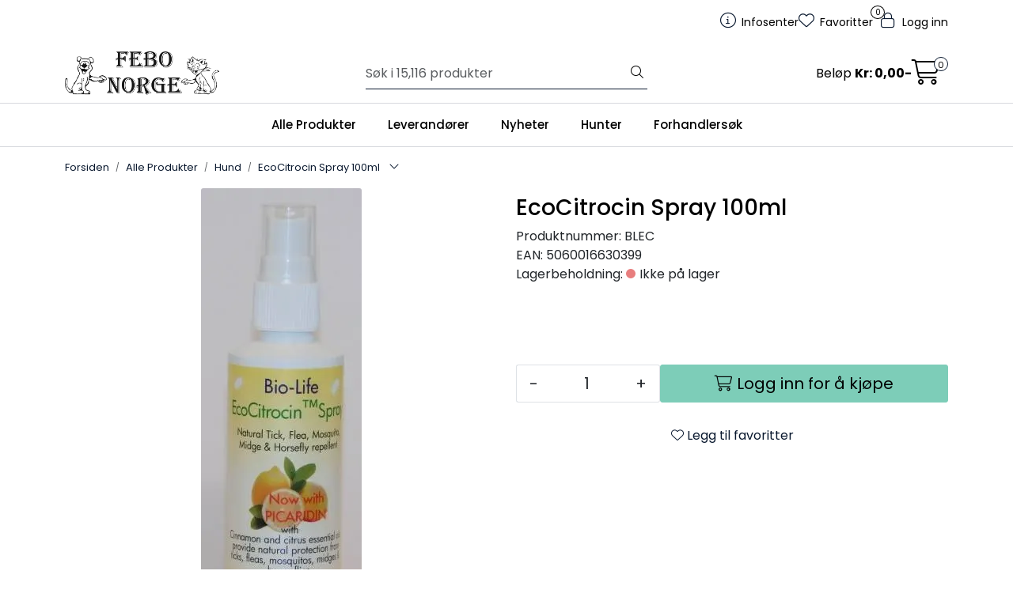

--- FILE ---
content_type: text/html; charset=UTF-8
request_url: https://www.febo.no/ecocitrocin-spray-100ml
body_size: 22101
content:
<!DOCTYPE html>
<html lang="nb" data-bs-theme="light">
<head>
             
<!-- START /modules/meta -->
<title>EcoCitrocin Spray 100ml Febo Norge</title>
<meta name="generator" content="Gurusoft Ecommerce">
<meta name="viewport" content="width=device-width, initial-scale=1.0">
<meta http-equiv="content-type" content="text/html; charset=UTF-8">
<meta http-equiv="X-UA-Compatible" content="IE=edge">

<meta name="description" content="">

<meta name="robots" content="index,follow">

<link rel="canonical" href="https://www.febo.no/ecocitrocin-spray-100ml">

<meta name="google" content="notranslate">

<meta property="og:site_name" content="Febo Norge">
<meta property="og:url" content="https://www.febo.no/ecocitrocin-spray-100ml">
<meta property="og:title" content="EcoCitrocin Spray 100ml Febo Norge">
<meta property="og:type" content="product">
<meta property="og:description" content="">
<meta property="og:image" content="https://res.cloudinary.com/febo-norge/image/upload/f_auto,q_auto/v1653990089/p_BLEC_default_1">
<meta property="og:image:url" content="https://res.cloudinary.com/febo-norge/image/upload/f_auto,q_auto/v1653990089/p_BLEC_default_1">
<meta property="og:image:secure_url" content="https://res.cloudinary.com/febo-norge/image/upload/f_auto,q_auto/v1653990089/p_BLEC_default_1">

<!-- END /modules/meta -->

             
<!-- START /modules/includes-head -->

         
<!-- START /modules/components/favicon -->

<link rel="icon" type="image/png" href="https://res.cloudinary.com/febo-norge/image/upload/w_64,h_64,c_limit,f_auto,q_auto/v1758142841/g_logo_favicon_1.png">
<link rel="apple-touch-icon" href="https://res.cloudinary.com/febo-norge/image/upload/w_180,h_180,c_limit,f_auto,q_auto/v1758142841/g_logo_favicon_1.png">

<!-- END /modules/components/favicon -->



                        <script>window.dataLayer=window.dataLayer||[];dataLayer.push({"ecomm_prodid":"BLEC","ecomm_pagetype":"product"});</script>
        
        <script>(function(w,d,s,l,i){w[l]=w[l]||[];w[l].push({'gtm.start':new Date().getTime(),event:'gtm.js'});var f=d.getElementsByTagName(s)[0],j=d.createElement(s),dl=l!='dataLayer'?'&l='+l:'';j.async=true;j.src='//www.googletagmanager.com/gtm.js?id='+i+dl;f.parentNode.insertBefore(j,f);})(window,document,'script','dataLayer','GTM-PPH7MCQ');</script>
    
    
<link href="/themes/stylesheet/fontawesome/css/A.fontawesome.min.css,qv=202510310945.pagespeed.cf.D8UCoWnw13.css" rel="stylesheet preload" as="style">
<link href="/themes/stylesheet/fontawesome/css/A.solid.min.css,qv=202510310945.pagespeed.cf.Cs5V7vkY69.css" rel="stylesheet preload" as="style">
<link href="/themes/stylesheet/fontawesome/css/A.light.min.css,qv=202510310945.pagespeed.cf.fTn3z4osB6.css" rel="stylesheet preload" as="style">
<link href="/themes/stylesheet/fontawesome/css/A.brands.min.css,qv=202510310945.pagespeed.cf.DwH4JASgjD.css" rel="stylesheet preload" as="style">
<link href="/themes/stylesheet/fontawesome/css/A.v5-font-face.min.css,qv=202510310945.pagespeed.cf.s8d3FpsWGt.css" rel="stylesheet preload" as="style">
<link href="/themes/stylesheet/owlCarousel,_owl.carousel.min.css,qv==202510310945+stylesheet.css+fancybox,_jquery.fancybox.min.css.pagespeed.cc._hXQfGujwp.css" rel="stylesheet"/>



                        

    <style>.sidebar#column-left{background:#fff;@media (min-width: 1200px) {
		margin-left: -15px;
		padding-left: 10px;
	}
	@media (min-width: 1400px) {
		margin-left: -100px;
	}
}@media (max-width:992px){.page-element-Q-001 .subcategory-card-view>.row>.col-12{width:50%}}</style>


<!-- END /includes/stylesheet/product.vm -->
             
<!-- START /modules/includes-head-custom -->


<!-- END /modules/includes-head-custom -->

    </head>
<body><noscript><meta HTTP-EQUIV="refresh" content="0;url='https://www.febo.no/ecocitrocin-spray-100ml?PageSpeed=noscript'" /><style><!--table,div,span,font,p{display:none} --></style><div style="display:block">Please click <a href="https://www.febo.no/ecocitrocin-spray-100ml?PageSpeed=noscript">here</a> if you are not redirected within a few seconds.</div></noscript>
             
<!-- START /modules/components/skip-to-main-content -->

<a id="skip-main" class="btn btn-primary visually-hidden-focusable" href="#columns">Skip to main content</a>

<!-- END /modules/components/skip-to-main-content -->

                 <noscript><iframe src="https://www.googletagmanager.com/ns.html?id=GTM-PPH7MCQ" height="0" width="0" style="display:none;visibility:hidden"></iframe></noscript>

    <main id="page">

        <!--[if lt IE 7]>
        <p class="chromeframe">You are using an <strong>outdated</strong> browser. Please <a href="http://browsehappy.com/">upgrade your browser</a> or <a href="http://www.google.com/chromeframe/?redirect=true">activate Google Chrome Frame</a> to improve your experience.</p>
        <![endif]-->

        
                 
<!-- START /modules/components/scroll-to-top -->

<div class="scrollToTop">
    <div id="back-text">
        <span>Til toppen</span>
    </div>

    <i class="fa-light fa-angle-up" aria-hidden="true"></i>
</div>

<!-- END /modules/components/scroll-to-top -->
                 
<!-- START /modules/components/top-menu-admin -->

<div data-ajax_target="top-admin-menu" data-entity-type="product" data-entity-id="17036" data-edit=""></div>

<!-- END /modules/components/top-menu-admin -->
                 
<!-- START /modules/components/announcement-bar -->


<!-- END /modules/components/announcement-bar -->
                 
<!-- START /modules/components/top-menu -->

<div class="d-none d-lg-block top-menu-row">
    <div class="container">
        <div class="row align-items-center">
            <div class="col-7 col-xl-6">
                <div class="top-menu-row__link-menu">
                             
<!-- START /modules/components/top-links -->


<!-- END /modules/components/top-links -->
                </div>
            </div>

            <div class="col-5 col-xl-6">
                <div class="top-menu-row__icon-menu">
                             
<!-- START /modules/components/locale-button-desktop -->


<!-- END /modules/components/locale-button-desktop -->
                             
<!-- START /modules/components/info-button-desktop -->

    <div class="info-button-desktop">
                <a href="productcategory?id=2">
            <i class="fa-light fa-circle-info" aria-hidden="true"></i>
            <span class="d-none d-xl-inline-block">Infosenter</span>
        </a>
    </div>

<!-- END /modules/components/info-button-desktop -->
                             
<!-- START /modules/components/favorite-button-desktop -->

    <div class="favorite-button-desktop">
        <span class="favorite-quantity" data-ajax_target="favorites-size">
                    </span>

        <a href="favorites" class="favorite-userbutton">
            <i class="fa-light fa-heart" aria-hidden="true"></i>
            <span class="d-none d-xl-inline-block">Favoritter</span>
        </a>
    </div>

<!-- END /modules/components/favorite-button-desktop -->
                             
<!-- START /modules/components/user-button-desktop -->

<div class="user-button-desktop">
			<a href="login">
			<i class="fa-light fa-lock" aria-hidden="true"></i>
			<span class="d-none d-xl-inline-block">Logg inn</span>
		</a>
	</div>

<!-- END /modules/components/user-button-desktop -->
                </div>
            </div>
        </div>
    </div>
</div>

<!-- END /modules/components/user-button-desktop -->

                 
<!-- START /modules/header -->

<header id="header" class="sticky-top">
    <div id="sticky-desktop" class="d-none d-lg-block">
                 
<!-- START /modules/components/header-desktop -->

<div id="topbar">
    <div class="desktop d-none d-lg-block">
        <div class="container">
            <div class="row align-items-center">
                <div class="col-lg-4 col-xl-4">
                             
<!-- START /modules/components/header-desktop-logo -->

<div id="logo-theme">
    <a class="d-flex" href="/"><img src="https://res.cloudinary.com/febo-norge/image/upload/f_auto,q_auto/v1758093914/g_logo_default_1" class="img-fluid" alt="Febo Norge" height="55" itemprop="logo"></a>
</div>

<!-- END /modules/components/header-desktop-logo -->
                </div>

                <div class="col-lg-5 col-xl-4">
                             
<!-- START /modules/components/header-desktop-search -->

<div class="search-bar" itemscope itemtype="http://schema.org/WebSite">
    <meta itemprop="url" content="https://www.febo.no">
    <form action="search" method="get" accept-charset="UTF-8" itemprop="potentialAction" itemscope itemtype="http://schema.org/SearchAction">
        <meta itemprop="target" content="https://www.febo.no/search?action=search&q={q}">
        <input type="hidden" name="action" value="search">

        <div class="input-group">
            <input type="text" name="q" placeholder="Søk i 15,116 produkter" class="suggest form-control" aria-label="Søk" required itemprop="query-input" autocomplete="off" data-action="incremental-search" data-content-target="incremental-search-desktop">
            <button class="btn button-search" type="submit" aria-label="Søk">
                <i class="fa-light fa-magnifying-glass" aria-hidden="true"></i>
                <i class="fa-light fa-spinner-third fa-spin" hidden aria-hidden="true"></i>
            </button>
        </div>
    </form>
    <div class="incremental-search-content desktop" data-content="incremental-search-desktop"></div>
</div>

<!-- END /modules/components/header-desktop-search -->
                </div>

                <div class="col-lg-3 col-xl-4">
                    <div class="basket-button-desktop">
                                 
<!-- START /modules/components/basket-button-desktop -->

<div class="large-cart">
    <div class="large-cart__price">
        Beløp
        <span class="large-cart__price-amount" data-ajax_target="basket-amount"></span>
    </div>
    <div class="large-cart__icon">
        <div class="large-cart__amount" data-ajax_target="basket-size"></div>
        <a href="basket" title="Gå til handlevogn">
            <i class="fa-light fa-cart-shopping" aria-hidden="true"></i>
        </a>
    </div>
</div>

<!-- END /modules/components/basket-button-desktop -->
                    </div>
                </div>
            </div>
        </div>
    </div>
</div>

<nav id="desktop_menu" class="navbar navbar-expand-lg">
             
<!-- START /modules/components/category-menu-desktop -->

<div class="container justify-content-center">
    <ul class="navbar-nav collapse navbar-collapse flex-wrap justify-content-center align-items-center">
                    <li class="nav-item  dropdown dropdown-xl-trigger deeper " data-category_id="10002">
                <a class="dropdown-toggle nav-link" href="alle-produkter-2">Alle Produkter</a>

                                    <div class="dropdown-menu dropdown-xl-content">
                        <div class="container category-sub-menu">
                                                        
                                <div class="category-sub-menu-content">
                                    <a href="lagerforte-hunter-produkter-1" title="Lagerførte Hunter produkter">Lagerførte Hunter produkter</a>

                                                                    </div>
                            
                                <div class="category-sub-menu-content">
                                    <a href="akvaristikk" title="Akvaristikk">Akvaristikk</a>

                                                                            <ul class="category-sub-sub-menu-content">
                                                                                                                                        <li>
                                                    <a href="akvarier-bord">Akvarier/Bord</a>
                                                </li>
                                                                                            <li>
                                                    <a href="akvarietilbehor">Akvarietilbehør</a>
                                                </li>
                                                                                            <li>
                                                    <a href="belysning">Belysning</a>
                                                </li>
                                                                                            <li>
                                                    <a href="filter-pumper">Filter/Pumper/Slanger</a>
                                                </li>
                                                                                            <li>
                                                    <a href="f-r">Fôr</a>
                                                </li>
                                                                                            <li>
                                                    <a href="innredning">Innredning</a>
                                                </li>
                                                                                            <li>
                                                    <a href="preparater">Preparater</a>
                                                </li>
                                                                                            <li>
                                                    <a href="vanntester">Vanntester</a>
                                                </li>
                                                                                    </ul>
                                                                    </div>
                            
                                <div class="category-sub-menu-content">
                                    <a href="dam" title="Dam">Dam</a>

                                                                            <ul class="category-sub-sub-menu-content">
                                                                                                                                        <li>
                                                    <a href="filter-pumper-1">Filter/Pumper</a>
                                                </li>
                                                                                            <li>
                                                    <a href="filtertilbehor-1">Filtertilbehør</a>
                                                </li>
                                                                                            <li>
                                                    <a href="f-r-1">Fôr</a>
                                                </li>
                                                                                            <li>
                                                    <a href="preparater-1">Preparater</a>
                                                </li>
                                                                                    </ul>
                                                                    </div>
                            
                                <div class="category-sub-menu-content">
                                    <a href="fugl-utefugl" title="Fugl/Utefugl">Fugl/Utefugl</a>

                                                                            <ul class="category-sub-sub-menu-content">
                                                                                                                                        <li>
                                                    <a href="fugl">Fugl</a>
                                                </li>
                                                                                            <li>
                                                    <a href="utefugl">Utefugl</a>
                                                </li>
                                                                                    </ul>
                                                                    </div>
                            
                                <div class="category-sub-menu-content">
                                    <a href="gaveartikler" title="Gaveartikler">Gaveartikler</a>

                                                                            <ul class="category-sub-sub-menu-content">
                                                                                                                                        <li>
                                                    <a href="handlenett">Handlenett</a>
                                                </li>
                                                                                            <li>
                                                    <a href="kort">Kort</a>
                                                </li>
                                                                                            <li>
                                                    <a href="krus">Krus</a>
                                                </li>
                                                                                            <li>
                                                    <a href="skilt">Skilt</a>
                                                </li>
                                                                                            <li>
                                                    <a href="sokker-1">Sokker</a>
                                                </li>
                                                                                            <li>
                                                    <a href="spill">Spill</a>
                                                </li>
                                                                                            <li>
                                                    <a href="tofler">Tøfler</a>
                                                </li>
                                                                                    </ul>
                                                                    </div>
                            
                                <div class="category-sub-menu-content">
                                    <a href="gnager" title="Gnager">Gnager</a>

                                                                            <ul class="category-sub-sub-menu-content">
                                                                                                                                        <li>
                                                    <a href="bur-1">Bur</a>
                                                </li>
                                                                                            <li>
                                                    <a href="bur-tilbehor-1">Bur tilbehør</a>
                                                </li>
                                                                                            <li>
                                                    <a href="for-hoy">Fôr/Høy</a>
                                                </li>
                                                                                            <li>
                                                    <a href="kalender">Kalender</a>
                                                </li>
                                                                                            <li>
                                                    <a href="seler">Seler</a>
                                                </li>
                                                                                            <li>
                                                    <a href="snacks">Snacks</a>
                                                </li>
                                                                                            <li>
                                                    <a href="stell-og-hygiene">Stell og Hygiene</a>
                                                </li>
                                                                                            <li>
                                                    <a href="gnagerstein-saltstein">Gnagerstein/Saltstein</a>
                                                </li>
                                                                                    </ul>
                                                                    </div>
                            
                                <div class="category-sub-menu-content">
                                    <a href="hund" title="Hund">Hund</a>

                                                                            <ul class="category-sub-sub-menu-content">
                                                                                                                                        <li>
                                                    <a href="brukshund">Brukshund</a>
                                                </li>
                                                                                            <li>
                                                    <a href="diverse-7">Diverse</a>
                                                </li>
                                                                                            <li>
                                                    <a href="hundef-r">Hundefôr</a>
                                                </li>
                                                                                            <li>
                                                    <a href="i-hjemmet">I Hjemmet/Hagen</a>
                                                </li>
                                                                                            <li>
                                                    <a href="kjoleprodukter">Kjøleprodukter</a>
                                                </li>
                                                                                            <li>
                                                    <a href="leker-2">Leker</a>
                                                </li>
                                                                                            <li>
                                                    <a href="provit">Provit</a>
                                                </li>
                                                                                            <li>
                                                    <a href="snacks-og-tygg">Snacks og Tygg</a>
                                                </li>
                                                                                            <li>
                                                    <a href="stell-og-hygiene-1">Stell og Hygiene</a>
                                                </li>
                                                                                            <li>
                                                    <a href="trening-fritid">Trening/Fritid</a>
                                                </li>
                                                                                            <li>
                                                    <a href="ut-pa-tur">Ut på tur</a>
                                                </li>
                                                                                            <li>
                                                    <a href="valp">Valp</a>
                                                </li>
                                                                                            <li>
                                                    <a href="vitaminer-tilskudd">Vitaminer/Tilskudd</a>
                                                </li>
                                                                                    </ul>
                                                                    </div>
                            
                                <div class="category-sub-menu-content">
                                    <a href="insekter-hageliv" title="Insekter/Hageliv">Insekter/Hageliv</a>

                                                                    </div>
                            
                                <div class="category-sub-menu-content">
                                    <a href="julevarer" title="Julevarer">Julevarer</a>

                                                                            <ul class="category-sub-sub-menu-content">
                                                                                                                                        <li>
                                                    <a href="diverse-21">Diverse</a>
                                                </li>
                                                                                            <li>
                                                    <a href="kalendere-1">Kalendere</a>
                                                </li>
                                                                                            <li>
                                                    <a href="leker-6">Leker</a>
                                                </li>
                                                                                            <li>
                                                    <a href="snacks-5">Snacks</a>
                                                </li>
                                                                                            <li>
                                                    <a href="display-oppheng-postere-1">Display/Oppheng/Postere</a>
                                                </li>
                                                                                            <li>
                                                    <a href="halsband-kobbbel-seler">Halsbånd/Kobbel/Seler</a>
                                                </li>
                                                                                            <li>
                                                    <a href="juledekken-1">Juledekken</a>
                                                </li>
                                                                                            <li>
                                                    <a href="julestromper-1">Julestrømper</a>
                                                </li>
                                                                                            <li>
                                                    <a href="juletorkler-slips-1">Juletørkler/Slips</a>
                                                </li>
                                                                                            <li>
                                                    <a href="senger-huler-tepper-1">Senger/Huler/Tepper</a>
                                                </li>
                                                                                            <li>
                                                    <a href="julekuler-2">Julekuler</a>
                                                </li>
                                                                                            <li>
                                                    <a href="julesloyfer-2">Julesløyfer</a>
                                                </li>
                                                                                    </ul>
                                                                    </div>
                            
                                <div class="category-sub-menu-content">
                                    <a href="katt" title="Katt">Katt</a>

                                                                            <ul class="category-sub-sub-menu-content">
                                                                                                                                        <li>
                                                    <a href="catnip-baldrian-matatabi">Catnip/Baldrian/Matatabi</a>
                                                </li>
                                                                                            <li>
                                                    <a href="diverse-14">Diverse</a>
                                                </li>
                                                                                            <li>
                                                    <a href="kattedorer">Kattedører</a>
                                                </li>
                                                                                            <li>
                                                    <a href="kattegress-malt-vitaminer">Kattegress/Malt/Vitaminer</a>
                                                </li>
                                                                                            <li>
                                                    <a href="kattehalsband-seler">Kattehalsbånd/Seler</a>
                                                </li>
                                                                                            <li>
                                                    <a href="kattemat-happy-cat">Kattemat Happy Cat</a>
                                                </li>
                                                                                            <li>
                                                    <a href="kattemat-meracat">Kattemat Meracat</a>
                                                </li>
                                                                                            <li>
                                                    <a href="kattemat-natures-menu-1">Kattemat Natures Menu</a>
                                                </li>
                                                                                            <li>
                                                    <a href="kattemobel-klorebrett">Kattemøbel/Klorebrett</a>
                                                </li>
                                                                                            <li>
                                                    <a href="kattesand">Kattesand</a>
                                                </li>
                                                                                            <li>
                                                    <a href="kattetoalett-og-tilbehor">Kattetoalett og Tilbehør</a>
                                                </li>
                                                                                            <li>
                                                    <a href="leker-3">Leker</a>
                                                </li>
                                                                                            <li>
                                                    <a href="senger-og-puter-1">Senger og Puter</a>
                                                </li>
                                                                                            <li>
                                                    <a href="sikkerhet">Sikkerhet</a>
                                                </li>
                                                                                            <li>
                                                    <a href="skaler-automater-1">Skåler/Automater</a>
                                                </li>
                                                                                            <li>
                                                    <a href="snacks-3">Snacks</a>
                                                </li>
                                                                                            <li>
                                                    <a href="stell-og-hygiene-2">Stell og Hygiene</a>
                                                </li>
                                                                                            <li>
                                                    <a href="transport-1">Transport</a>
                                                </li>
                                                                                    </ul>
                                                                    </div>
                            
                                <div class="category-sub-menu-content">
                                    <a href="morketid" title="Mørketid">Mørketid</a>

                                                                            <ul class="category-sub-sub-menu-content">
                                                                                                                                        <li>
                                                    <a href="dekken">Dekken</a>
                                                </li>
                                                                                            <li>
                                                    <a href="diverse-20">Diverse</a>
                                                </li>
                                                                                            <li>
                                                    <a href="halsband-2">Halsbånd</a>
                                                </li>
                                                                                            <li>
                                                    <a href="kobbel-1">Kobbel</a>
                                                </li>
                                                                                            <li>
                                                    <a href="leker-5">Leker</a>
                                                </li>
                                                                                            <li>
                                                    <a href="lykter-1">Lykter</a>
                                                </li>
                                                                                            <li>
                                                    <a href="seler-3">Seler</a>
                                                </li>
                                                                                    </ul>
                                                                    </div>
                            
                                <div class="category-sub-menu-content">
                                    <a href="oppgrader-din-butikk" title="Oppgrader din butikk">Oppgrader din butikk</a>

                                                                            <ul class="category-sub-sub-menu-content">
                                                                                                                                        <li>
                                                    <a href="butikkmateriell">Butikkmateriell</a>
                                                </li>
                                                                                            <li>
                                                    <a href="bareposer-fiskeposer">Bæreposer/Fiskeposer</a>
                                                </li>
                                                                                            <li>
                                                    <a href="kataloger-brosjyrer">Kataloger/Brosjyrer</a>
                                                </li>
                                                                                            <li>
                                                    <a href="klar">Klær</a>
                                                </li>
                                                                                    </ul>
                                                                    </div>
                            
                                <div class="category-sub-menu-content">
                                    <a href="provit" title="Provit">Provit</a>

                                                                    </div>
                            
                                <div class="category-sub-menu-content">
                                    <a href="reptil" title="Reptil">Reptil</a>

                                                                            <ul class="category-sub-sub-menu-content">
                                                                                                                                        <li>
                                                    <a href="diverse-17">Diverse</a>
                                                </li>
                                                                                            <li>
                                                    <a href="f-r-og-tilbehor">Fôr og Tilbehør</a>
                                                </li>
                                                                                            <li>
                                                    <a href="hus-og-huler-2">Hus og Huler</a>
                                                </li>
                                                                                            <li>
                                                    <a href="lys-og-varme">Lys og Varme</a>
                                                </li>
                                                                                            <li>
                                                    <a href="overvakning-og-kontroll">Overvåkning og Kontroll</a>
                                                </li>
                                                                                            <li>
                                                    <a href="pynt">Pynt</a>
                                                </li>
                                                                                            <li>
                                                    <a href="skaler">Skåler</a>
                                                </li>
                                                                                            <li>
                                                    <a href="terrarium">Terrarium</a>
                                                </li>
                                                                                            <li>
                                                    <a href="underlag-2">Underlag</a>
                                                </li>
                                                                                            <li>
                                                    <a href="vanntilsetninger-2">Vanntilsetninger</a>
                                                </li>
                                                                                            <li>
                                                    <a href="vitaminer-mineraler-2">Vitaminer/Mineraler</a>
                                                </li>
                                                                                    </ul>
                                                                    </div>
                            
                                <div class="category-sub-menu-content">
                                    <a href="sommer" title="Sommer">Sommer</a>

                                                                            <ul class="category-sub-sub-menu-content">
                                                                                                                                        <li>
                                                    <a href="agility">Agility</a>
                                                </li>
                                                                                            <li>
                                                    <a href="dam">Dam</a>
                                                </li>
                                                                                            <li>
                                                    <a href="diverse-19">Diverse</a>
                                                </li>
                                                                                            <li>
                                                    <a href="flattbekjempelse-2">Flåttbekjempelse</a>
                                                </li>
                                                                                            <li>
                                                    <a href="i-hagen">I hagen</a>
                                                </li>
                                                                                            <li>
                                                    <a href="kjoleprodukter-1">Kjøleprodukter</a>
                                                </li>
                                                                                            <li>
                                                    <a href="leker-4">Leker</a>
                                                </li>
                                                                                            <li>
                                                    <a href="skaler-flasker-1">Skåler/Flasker</a>
                                                </li>
                                                                                            <li>
                                                    <a href="snacks-og-tygg-1">Snacks og tygg</a>
                                                </li>
                                                                                            <li>
                                                    <a href="ut-pa-tur-2">Ut på tur</a>
                                                </li>
                                                                                    </ul>
                                                                    </div>
                            
                                <div class="category-sub-menu-content">
                                    <a href="veterinar" title="Veterinær">Veterinær</a>

                                                                            <ul class="category-sub-sub-menu-content">
                                                                                                                                        <li>
                                                    <a href="ergonomiske-skaler">Ergonomiske skåler</a>
                                                </li>
                                                                                            <li>
                                                    <a href="f-r-hund">Fôr Hund</a>
                                                </li>
                                                                                            <li>
                                                    <a href="f-r-katt">Fôr Katt</a>
                                                </li>
                                                                                            <li>
                                                    <a href="ga-pent-1">Gå pent</a>
                                                </li>
                                                                                            <li>
                                                    <a href="munnkurver">Munnkurver</a>
                                                </li>
                                                                                            <li>
                                                    <a href="senger-3">Senger</a>
                                                </li>
                                                                                            <li>
                                                    <a href="snacks-4">Snacks</a>
                                                </li>
                                                                                            <li>
                                                    <a href="stell">Stell</a>
                                                </li>
                                                                                            <li>
                                                    <a href="tilskudd-2">Tilskudd</a>
                                                </li>
                                                                                            <li>
                                                    <a href="dog-activity">Dog Activity</a>
                                                </li>
                                                                                            <li>
                                                    <a href="cat-activity">Cat Activity</a>
                                                </li>
                                                                                    </ul>
                                                                    </div>
                                                    </div>
                    </div>
                            </li>
                    <li class="nav-item  dropdown dropdown-xl-trigger deeper " data-category_id="10004">
                <a class="dropdown-toggle nav-link" href="leverandorer">Leverandører</a>

                                    <div class="dropdown-menu dropdown-xl-content">
                        <div class="container category-sub-menu">
                                                        
                                <div class="category-sub-menu-content">
                                    <a href="alac-ab" title="Alac">Alac</a>

                                                                    </div>
                            
                                <div class="category-sub-menu-content">
                                    <a href="bio-groom" title="Bio-Groom">Bio-Groom</a>

                                                                    </div>
                            
                                <div class="category-sub-menu-content">
                                    <a href="bio-life-international-ltd" title="Bio-Life">Bio-Life</a>

                                                                    </div>
                            
                                <div class="category-sub-menu-content">
                                    <a href="company-of-animals" title="Company of animals">Company of animals</a>

                                                                    </div>
                            
                                <div class="category-sub-menu-content">
                                    <a href="clever-cat" title="Clever Cat">Clever Cat</a>

                                                                    </div>
                            
                                <div class="category-sub-menu-content">
                                    <a href="van-welsnes-import--export" title="Doko">Doko</a>

                                                                    </div>
                            
                                <div class="category-sub-menu-content">
                                    <a href="farm-food" title="Farm Food">Farm Food</a>

                                                                    </div>
                            
                                <div class="category-sub-menu-content">
                                    <a href="febo-norge" title="Febo Norge">Febo Norge</a>

                                                                    </div>
                            
                                <div class="category-sub-menu-content">
                                    <a href="ferplast-spa" title="Ferplast">Ferplast</a>

                                                                    </div>
                            
                                <div class="category-sub-menu-content">
                                    <a href="fido" title="Fido">Fido</a>

                                                                    </div>
                            
                                <div class="category-sub-menu-content">
                                    <a href="flexi-international" title="Flexi International">Flexi International</a>

                                                                    </div>
                            
                                <div class="category-sub-menu-content">
                                    <a href="goo-eez" title="Goo-eez">Goo-eez</a>

                                                                    </div>
                            
                                <div class="category-sub-menu-content">
                                    <a href="happy-dog-interquell-gmbh" title="Happy dog / Happy cat">Happy dog / Happy cat</a>

                                                                    </div>
                            
                                <div class="category-sub-menu-content">
                                    <a href="hofman-animal-care" title="Hofman Animal Care">Hofman Animal Care</a>

                                                                    </div>
                            
                                <div class="category-sub-menu-content">
                                    <a href="hugro-gmbh" title="Hugro">Hugro</a>

                                                                    </div>
                            
                                <div class="category-sub-menu-content">
                                    <a href="hunter-2" title="HUNTER">HUNTER</a>

                                                                    </div>
                            
                                <div class="category-sub-menu-content">
                                    <a href="inter-zoo-pet-products" title="Inter-zoo bur">Inter-zoo bur</a>

                                                                    </div>
                            
                                <div class="category-sub-menu-content">
                                    <a href="jrs-petcare" title="JRS Petcare">JRS Petcare</a>

                                                                    </div>
                            
                                <div class="category-sub-menu-content">
                                    <a href="juwel-aquarium" title="Juwel Aquarium">Juwel Aquarium</a>

                                                                    </div>
                            
                                <div class="category-sub-menu-content">
                                    <a href="kong-company-ltd" title="Kong Company">Kong Company</a>

                                                                    </div>
                            
                                <div class="category-sub-menu-content">
                                    <a href="laroy-group" title="Laroy Group">Laroy Group</a>

                                                                    </div>
                            
                                <div class="category-sub-menu-content">
                                    <a href="lishinu-d-o-o" title="Lishinu">Lishinu</a>

                                                                    </div>
                            
                                <div class="category-sub-menu-content">
                                    <a href="mera" title="Mera">Mera</a>

                                                                    </div>
                            
                                <div class="category-sub-menu-content">
                                    <a href="mervue-laboratories-ireland" title="Mervue Laboratories Ireland">Mervue Laboratories Ireland</a>

                                                                    </div>
                            
                                <div class="category-sub-menu-content">
                                    <a href="millamore" title="MillaMore">MillaMore</a>

                                                                    </div>
                            
                                <div class="category-sub-menu-content">
                                    <a href="mimsafe" title="Mimsafe">Mimsafe</a>

                                                                    </div>
                            
                                <div class="category-sub-menu-content">
                                    <a href="affinity-petcare-s-a-u" title="Natures Menu">Natures Menu</a>

                                                                    </div>
                            
                                <div class="category-sub-menu-content">
                                    <a href="norsk-dyremat-as" title="Norsk Dyremat">Norsk Dyremat</a>

                                                                    </div>
                            
                                <div class="category-sub-menu-content">
                                    <a href="olewo-gmbh" title="Olewo">Olewo</a>

                                                                    </div>
                            
                                <div class="category-sub-menu-content">
                                    <a href="pets-best" title="Pets Best">Pets Best</a>

                                                                    </div>
                            
                                <div class="category-sub-menu-content">
                                    <a href="plenty-gifts" title="Plenty Gifts">Plenty Gifts</a>

                                                                    </div>
                            
                                <div class="category-sub-menu-content">
                                    <a href="pup-ice" title="PUP ICE">PUP ICE</a>

                                                                    </div>
                            
                                <div class="category-sub-menu-content">
                                    <a href="ruti" title="Ruti">Ruti</a>

                                                                    </div>
                            
                                <div class="category-sub-menu-content">
                                    <a href="nederma-sanal" title="Sanal">Sanal</a>

                                                                    </div>
                            
                                <div class="category-sub-menu-content">
                                    <a href="sera" title="Sera">Sera</a>

                                                                    </div>
                            
                                <div class="category-sub-menu-content">
                                    <a href="sivomatic-b-v" title="Sivomatic">Sivomatic</a>

                                                                    </div>
                            
                                <div class="category-sub-menu-content">
                                    <a href="tass" title="TASS">TASS</a>

                                                                    </div>
                            
                                <div class="category-sub-menu-content">
                                    <a href="the-happy-animal-planet" title="The happy animal planet / Snuffle">The happy animal planet / Snuffle</a>

                                                                    </div>
                            
                                <div class="category-sub-menu-content">
                                    <a href="to-gode-naboer" title="To gode naboer">To gode naboer</a>

                                                                    </div>
                            
                                <div class="category-sub-menu-content">
                                    <a href="trixie-heimtierbedarf" title="Trixie">Trixie</a>

                                                                    </div>
                            
                                <div class="category-sub-menu-content">
                                    <a href="vetbed" title="VetBed">VetBed</a>

                                                                    </div>
                            
                                <div class="category-sub-menu-content">
                                    <a href="hobby-vitapol-" title="Vitapol">Vitapol</a>

                                                                    </div>
                            
                                <div class="category-sub-menu-content">
                                    <a href="fine-fish" title="Vitbit">Vitbit</a>

                                                                    </div>
                            
                                <div class="category-sub-menu-content">
                                    <a href="v-i-p-dogwear" title="V.I.P DOGWEAR">V.I.P DOGWEAR</a>

                                                                    </div>
                                                    </div>
                    </div>
                            </li>
                    <li class="nav-item  dropdown dropdown-xl-trigger deeper " data-category_id="10049">
                <a class="dropdown-toggle nav-link" href="nyheter">Nyheter</a>

                                    <div class="dropdown-menu dropdown-xl-content">
                        <div class="container category-sub-menu">
                                                        
                                <div class="category-sub-menu-content">
                                    <a href="goo-eez" title="Goo-eez">Goo-eez</a>

                                                                    </div>
                            
                                <div class="category-sub-menu-content">
                                    <a href="hofman-animal-care" title="Hofman Animal Care">Hofman Animal Care</a>

                                                                    </div>
                                                    </div>
                    </div>
                            </li>
                    <li class="nav-item  dropdown dropdown-xl-trigger deeper " data-category_id="10623">
                <a class="dropdown-toggle nav-link" href="hunter">Hunter</a>

                                    <div class="dropdown-menu dropdown-xl-content">
                        <div class="container category-sub-menu">
                                                        
                                <div class="category-sub-menu-content">
                                    <a href="lagerforte-hunter-produkter-1" title="Lagerførte Hunter produkter">Lagerførte Hunter produkter</a>

                                                                    </div>
                            
                                <div class="category-sub-menu-content">
                                    <a href="hund-5" title="Hund">Hund</a>

                                                                            <ul class="category-sub-sub-menu-content">
                                                                                                                                        <li>
                                                    <a href="diverse-25">Diverse</a>
                                                </li>
                                                                                            <li>
                                                    <a href="halsband-4">Halsbånd</a>
                                                </li>
                                                                                            <li>
                                                    <a href="hundeklar-1">Hundeklær</a>
                                                </li>
                                                                                            <li>
                                                    <a href="kobbel-3">Kobbel</a>
                                                </li>
                                                                                            <li>
                                                    <a href="leker-9">Leker</a>
                                                </li>
                                                                                            <li>
                                                    <a href="seler-5">Seler</a>
                                                </li>
                                                                                            <li>
                                                    <a href="snacks-7">Snacks</a>
                                                </li>
                                                                                            <li>
                                                    <a href="tilbehor-5">Tilbehør</a>
                                                </li>
                                                                                            <li>
                                                    <a href="sikkerhet-1">Sikkerhet</a>
                                                </li>
                                                                                            <li>
                                                    <a href="trening-fritid-1">Trening/fritid</a>
                                                </li>
                                                                                    </ul>
                                                                    </div>
                            
                                <div class="category-sub-menu-content">
                                    <a href="katt-5" title="Katt">Katt</a>

                                                                            <ul class="category-sub-sub-menu-content">
                                                                                                                                        <li>
                                                    <a href="leker-10">Leker</a>
                                                </li>
                                                                                            <li>
                                                    <a href="diverse-27">Diverse</a>
                                                </li>
                                                                                            <li>
                                                    <a href="kattebakke">Kattebakke</a>
                                                </li>
                                                                                            <li>
                                                    <a href="kattehalsband-seler-1">Kattehalsbånd/seler</a>
                                                </li>
                                                                                            <li>
                                                    <a href="kattemobel">Kattemøbel</a>
                                                </li>
                                                                                    </ul>
                                                                    </div>
                            
                                <div class="category-sub-menu-content">
                                    <a href="pleie-og-hygiene" title="Pleie og hygiene">Pleie og hygiene</a>

                                                                            <ul class="category-sub-sub-menu-content">
                                                                                                                                        <li>
                                                    <a href="borster-kammer-1">Børster/kammer</a>
                                                </li>
                                                                                            <li>
                                                    <a href="diverse-26">Diverse</a>
                                                </li>
                                                                                            <li>
                                                    <a href="shampoo-hud-1">Shampoo/hud</a>
                                                </li>
                                                                                            <li>
                                                    <a href="trimmeprodukter">Trimmeprodukter</a>
                                                </li>
                                                                                    </ul>
                                                                    </div>
                            
                                <div class="category-sub-menu-content">
                                    <a href="senger-og-puter-4" title="Senger og puter">Senger og puter</a>

                                                                            <ul class="category-sub-sub-menu-content">
                                                                                                                                        <li>
                                                    <a href="huler">Huler</a>
                                                </li>
                                                                                            <li>
                                                    <a href="madrasser-og-puter">Madrasser og puter</a>
                                                </li>
                                                                                            <li>
                                                    <a href="senger-1">Senger</a>
                                                </li>
                                                                                            <li>
                                                    <a href="tepper-2">Tepper</a>
                                                </li>
                                                                                    </ul>
                                                                    </div>
                            
                                <div class="category-sub-menu-content">
                                    <a href="skaler-og-underlag" title="Skåler og Underlag">Skåler og Underlag</a>

                                                                            <ul class="category-sub-sub-menu-content">
                                                                                                                                        <li>
                                                    <a href="skaler-3">Skåler</a>
                                                </li>
                                                                                            <li>
                                                    <a href="undelag">Underlag</a>
                                                </li>
                                                                                    </ul>
                                                                    </div>
                            
                                <div class="category-sub-menu-content">
                                    <a href="ut-pa-tur-3" title="Ut på tur">Ut på tur</a>

                                                                    </div>
                            
                                <div class="category-sub-menu-content">
                                    <a href="hunter-nyheter" title="Hunter Nyheter">Hunter Nyheter</a>

                                                                    </div>
                            
                                <div class="category-sub-menu-content">
                                    <a href="hunter-butikkmateriell" title="HUNTER BUTIKKMATERIELL">HUNTER BUTIKKMATERIELL</a>

                                                                    </div>
                                                    </div>
                    </div>
                            </li>
                    <li class="nav-item  no-childeren " data-category_id="10681">
                <a class="dropdown-toggle nav-link" href="forhandlersok">Forhandlersøk</a>

                            </li>
            </ul>
</div>

<!-- END /modules/components/category-menu-desktop -->
</nav>

<!-- END /modules/components/category-menu-desktop -->
    </div>

    <div id="sticky-mobile" class="d-lg-none">
                 
<!-- START /modules/components/header-mobile -->

<div class="navbar-header">
    <div class="navbar-row mobile-nav-logo-container">
        <div class="m-float-left">
            <button type="button" class="btn nav-button" onclick="gca.toggleOffCanvasMenu('left')">
                <span class="sr-only">Toggle navigation</span>
                <i class="fa-light fa-bars fa-lg" aria-hidden="true"></i>
            </button>

                    </div>

                 
<!-- START /modules/components/header-mobile-logo -->

<div class="m-logo">
    <a class="d-flex" href="/"><img src="https://res.cloudinary.com/febo-norge/image/upload/f_auto,q_auto/v1758093914/g_logo_default_1" class="img-fluid" alt="Febo Norge" height="50" itemprop="logo"></a>
</div>

<!-- END /modules/components/header-mobile-logo -->

        <div class="m-float-right">
            <div class="m-cart">
                         
<!-- START /modules/components/basket-button-mobile -->

<a href="basket" class="btn nav-button" title="Handlevogn">
    <span class="basket-quantity" data-ajax_target="basket-size">
            </span>
    <i class="fa-light fa-shopping-cart fa-lg nav-icon" aria-hidden="true"></i>
</a>

<!-- END /modules/components/basket-button-mobile -->
            </div>
            <div class="m-right-menu-toggle">
                         
<!-- START /modules/components/user-button-mobile -->

<button type="button" class="btn nav-button" onclick="gca.toggleOffCanvasMenu('right')">
    <span class="sr-only">Toggle navigation</span>
    <i class="fa-light fa-user-cog fa-lg" aria-hidden="true"></i>
</button>

<!-- END /modules/components/user-button-mobile -->
            </div>
        </div>
    </div>

    <div class="navbar-row mobile-search-container">
                 
<!-- START /modules/components/header-mobile-search -->

<div class="m-search">
    <form action="search" method="get" accept-charset="UTF-8">
        <input type="hidden" name="action" value="search">

        <div class="input-group">
            <input type="search" name="q" placeholder="Søk i 15,116 produkter" class="suggest form-control" aria-label="Søk" required autocomplete="off" data-action="incremental-search" data-content-target="incremental-search-mobile">
            <button class="btn nav-button button-search" type="submit" aria-label="Søk">
                <i class="fa-light fa-magnifying-glass" aria-hidden="true"></i>
                <i class="fa-light fa-spinner-third fa-spin" hidden aria-hidden="true"></i>
            </button>
        </div>
    </form>
    <div class="incremental-search-content mobile" data-content="incremental-search-mobile"></div>
</div>

<!-- END /modules/components/header-mobile-search -->
    </div>
</div>

<!-- END /modules/components/header-mobile-search -->

    </div>
</header>

<!-- END /modules/components/header-mobile-search -->

                 
<!-- START /modules/components/notification-header -->


<div id="sys-notification">
    <div id="notifications">
        
            </div>
</div>

<!-- END /modules/components/notification-header -->

        <section id="columns" class="default-columns">
            <!-- START product.vm -->



    
                     
<!-- START /modules/product -->



    
    
                
                
            <div id="content" class="product product-template-3 " itemscope itemtype="https://schema.org/Product">
                                    <div class="container">
                        <div class="row">
                            <div class="col-12">
                                <div data-ajax_trigger="breadcrumbs" class="breadcrumbs">
                                                                    </div>
                            </div>
                        </div>
                    </div>
                
                                    
                                                
                        <div class="container">
                            <div class="row " id="row_1">
                                                                                                                                            <div class="col-xl-6 ">
                                        <div class="product-element product-element-gallery   " data-product-element="gallery">
                                                         
<!-- START /modules/components/template-product-gallery -->

<div id="productGalleryWrapper" class="below" data-thumb-position="below">
             
<!-- START /modules/components/product-gallery-placeholder -->

<div id="main-carousel" class="owl-carousel below owl-loaded owl-drag" data-slider-id="1">
    <div class="owl-stage-outer">
        <div class="owl-stage">
            <div class="owl-item active w-100">
                <div class="item">
                    <a>
                        
    <picture class="d-flex mw-100">
        <source media="(max-width: 420px)" srcset="https://res.cloudinary.com/febo-norge/image/upload/w_350,h_350,c_limit,f_auto,q_auto/v1653990089/p_BLEC_default_1">
        <img src="https://res.cloudinary.com/febo-norge/image/upload/w_650,h_650,c_limit,f_auto,q_auto/v1653990089/p_BLEC_default_1" alt="EcoCitrocin Spray 100ml" class="img-fluid img-thumbnail " itemprop="image" width="650" height="650" decoding="async">
    </picture>
                    </a>
                </div>
            </div>
        </div>
    </div>
</div>

<!-- END /modules/components/product-gallery-placeholder -->
</div>

<!-- END /modules/components/product-gallery-placeholder -->
                                        </div>
                                    </div>
                                                                                                                                            <div class="col-xl-6 ">
                                        <div class="product-element product-element-info   " data-product-element="info">
                                                         
<!-- START /modules/components/template-product-info -->

<div id="productInfo">
    <div id="productInfoWrapper" data-product-element="general">
                 
<!-- START /modules/components/product-info -->


<div class="row">
	<div class="col-lg-10 col-12">
                <h1 class="h3" itemprop="name">EcoCitrocin Spray 100ml</h1>

        <div class="description">
            <div class="product-sku">
                <span>Produktnummer:</span> <span itemprop="sku">BLEC</span><br>
            </div>

                            <span class="product-ean">EAN:</span> <span itemprop="gtin" class="product-ean-code">5060016630399</span><br>
            
                            <div class="product-stock">
                    <span class="availability">Lagerbeholdning:</span>
                    <span data-stock-trigger="detail" data-stock-id="17036"></span>
                </div>
            
                                            </div>
    </div>

        
    </div>

    <div data-price-trigger="detail" data-price-id="17036" class="product-detail-price" itemprop="offers" itemscope itemtype="http://schema.org/AggregateOffer">
        <span class="price-old" data-type="old"></span>
                <span class="price-new" data-type="current"></span>
        <span class="price-discount" data-type="discount"></span>
        <meta data-type="currency" itemprop="priceCurrency" content="">

                    <span class="mva" data-type="vatDesc">inkl. mva.</span>
            </div>

<!-- END /modules/components/product-info -->
    </div>

    
            <div id="productActionWrapper" data-product-element="actions">
                     
<!-- START /modules/components/product-actions -->

<div class="product-extra" data-itag="17036_ybt3q">
    <div class="amount-btns ">
                 
<!-- START /modules/components/product-actions-qty -->

    <div class="product-detail">
        <div class="input-group inline-borderless">
            <button type="button" class="btn btn-outline-light text-dark decreaseQty">-</button>
            <input type="text" class="form-control text-center btn-outline-light text-dark" value="1" aria-label="Antall" data-qty-id="17036" data-qty-multiple="1.0" data-qty-step="1.0">
            <button type="button" class="btn btn-outline-light text-dark  increaseQty ">+</button>
        </div>
    </div>

<!-- END /modules/components/product-actions-qty -->

                    <div data-addtobasket-trigger="detail" data-addtobasket-id="17036"></div>
            </div>

            <button type="button" class="col-12 mt-4 btn btn-light wishlist" onclick="gca.toggleFavorites(17036);" data-favorite-id="17036" data-favorite-state="false" data-favorite-type="detail" data-title-add="Legg til favoritter" data-title-remove="Fjern fra favoritter">
            <i class="fa-light fa-heart favorite" aria-hidden="true"></i>
            <i class="fa-solid fa-heart favorite" aria-hidden="true"></i>
            <span>Legg til favoritter</span>
        </button>
    
    </div>

<!-- END /modules/components/product-actions-qty -->
        </div>
    
    <div id="productIngressWrapper" data-product-element="ingress">
                 
<!-- START /modules/components/product-ingress -->

<p></p>

<!-- END /modules/components/product-ingress -->
    </div>
</div>

<!-- END /modules/components/product-ingress -->
                                        </div>
                                    </div>
                                                            </div>
                        </div>
                    
                                                
                        <div class="container">
                            <div class="row " id="row_2">
                                                                                                                                            <div class="col-xl-12 ">
                                        <div class="product-element product-element-tabs   " data-product-element="tabs">
                                                         
<!-- START /modules/components/template-product-tabs -->

<div id="productTabsWrapper">
             
<!-- START /modules/components/product-tabs -->

<ul class="nav nav-pills justify-content-center gap-xl-4 gap-2" id="product-tab-nav" role="tablist">
    <li class="nav-item">
        <a role="tab" class="btn btn-outline-primary active" href="#tab-description" data-bs-toggle="tab">Beskrivelse</a>
    </li>

    
    </ul>

<div class="tab-content" id="product-tab-content" data-role="tabpanel">
        <div id="tab-description" class="tab-pane fade show active">
        <div itemprop="description">
            <p>Insektbitt er ikke bare irriterende, de kan være farlig for helsen din; de kan spre livstruende sykdommer inkludert: malaria, zikavirus, gul feber, denguefeber, borreliose, sovesyke, leishmaniasis, mens andre kan forårsake anafylaksi hos mottakelige individer - en alvorlig allergisk reaksjon som krever øyeblikkelig medisinsk behandling.</p>

<p>EcoCitrocin® er basert på essensielle oljer og Picaridin, Verdens helseorganisasjon godkjent alternativ til DEET.</p>

<p>Påfør sprayen på tinningene, bunnen av nakken, anklene og håndleddene morgen og kveld for en veldig effektiv beskyttelse mot insektbitt. I områder med høy insektaktivitet påfør lett spray på all eksponert hud. Ikke spray i ansiktet.</p>

        </div>
    </div>

    
    </div>

<!-- END /modules/components/product-tabs -->

</div>

<!-- END /modules/components/product-tabs -->
                                        </div>
                                    </div>
                                                            </div>
                        </div>
                    
                                                
                        <div class="container">
                            <div class="row " id="row_3">
                                                                                                                                            <div class="col-xl-12 ">
                                        <div class="product-element product-element-related-products   " data-product-element="related-products">
                                                         
<!-- START /modules/components/template-product-related-products -->






<div id="relatedProducts" class="">
            <div class="product-related box bloglatest">
            <div class="box-heading middle"><span style="--related-products-list-text-color:#000000;">Tilbehørsprodukter</span></div>
        </div>

                     
<!-- START /modules/product-list -->




<div class=" product-grid no-change">
    <div class="products-block" data-list-entity="products" data-product-list-type="related" data-test="wrapper-products">
        <div class="row">
                     
<!-- START /modules/components/product-list-items -->





    <div class="col-xl-3 col-lg-4 col-6 listItem" data-itag="18475_6wqxo" data-test="wrapper-product">
        <div class="product-block" itemscope itemtype="http://schema.org/Product">
            <meta itemprop="name" content="Petal Cleanse C Katt (Allergi Hemmende) 350ml">
            <meta itemprop="sku" content="PCC">

            
                            <div class="image">
                             
<!-- START /modules/components/product-labels -->


<!-- END /modules/components/product-labels -->

                    <a class="img" href="petal-cleanse-c-katt-allergi-hemmende-350ml" itemprop="url" data-link-item-type="product" data-link-item-is-campaign="false" data-link-item-is-new="false">
                        
    <picture class="d-flex mw-100">
        <source media="(max-width: 420px)" srcset="https://res.cloudinary.com/febo-norge/image/upload/w_200,h_200,c_limit,f_auto,q_auto/v1653989525/p_PCC_default_1">
        <img src="https://res.cloudinary.com/febo-norge/image/upload/w_350,h_350,c_limit,f_auto,q_auto/v1653989525/p_PCC_default_1" alt="Petal Cleanse C Katt (Allergi Hemmende) 350ml" class="img-fluid img-thumbnail w-100" itemprop="image" width="350" height="350" decoding="async">
    </picture>
                    </a>
                </div>
                        <div class="product-meta ">
                <div class="warp-info">
                    <span class="name" data-test="product-name">
                        <a href="petal-cleanse-c-katt-allergi-hemmende-350ml" data-link-item-type="product" data-link-item-is-campaign="false" data-link-item-is-new="false">Petal Cleanse C Katt (Allergi Hemmende) 350ml</a>
                    </span>

                                            <p class="description" itemprop="description">
                            
                        </p>
                    
                    <div class="febo-product-content-action-container">                         <div class="product-list-content-container">
                            <div itemprop="sku" class="list-sku">
                                <span>Art:</span>PCC<br>
                            </div>

                                                            <div class="list-availability">
                                    <div class="availability">
                                        <span>Lager:</span>
                                        <div data-stock-trigger="list" data-stock-id="18475"></div>
                                    </div>
                                </div>
                            
                                                            <div class="price-flex">
                                    <div class="price" itemprop="offers" itemscope itemtype="http://schema.org/AggregateOffer">
                                                                                    <div data-price-trigger="list" data-price-id="18475">
                                                <span class="price-old" data-type="old"></span>
                                                                                                <span class="price-new" data-type="current"></span>
                                                <span class="price-discount" data-type="discount"></span>
                                                <meta data-type="currency" itemprop="priceCurrency" content="">
                                            </div>
                                                                                                                                                                                                                </div>
                                </div>
                                                    </div>

                                                    <div class="product-action">
                                <div class="input-amout">
                                                                                     
<!-- START /modules/components/product-actions-qty -->

    <div class="product-detail">
        <div class="input-group inline-borderless">
            <button type="button" class="btn btn-outline-light text-dark decreaseQty">-</button>
            <input type="text" class="form-control text-center btn-outline-light text-dark" value="1" aria-label="Antall" data-qty-id="18475" data-qty-multiple="1.0" data-qty-step="1.0">
            <button type="button" class="btn btn-outline-light text-dark  increaseQty ">+</button>
        </div>
    </div>

<!-- END /modules/components/product-actions-qty -->
                                                                    </div>

                                                                                                            <div class="add-to-basket-in-list" data-addtobasket-trigger="list" data-addtobasket-id="18475"></div>
                                                                                                </div>
                                            </div>

                                            <div class="wishlist-compare">
                            <button type="button" class="btn btn-light wishlist" title="Legg til favoritter" onclick="gca.toggleFavorites(18475);" data-favorite-id="18475" data-favorite-state="false" data-favorite-type="list" data-title-add="Legg til favoritter" data-title-remove="Fjern fra favoritter">
                                <i class="fa-light fa-heart" aria-hidden="true"></i>
                                <i class="fa-solid fa-heart" aria-hidden="true"></i>
                                <span>Legg til favoritter</span>
                            </button>
                        </div>
                                    </div>
            </div>
        </div>
    </div>
    <div class="col-xl-3 col-lg-4 col-6 listItem" data-itag="18476_zuirx" data-test="wrapper-product">
        <div class="product-block" itemscope itemtype="http://schema.org/Product">
            <meta itemprop="name" content="Petal Cleanse D Hund (Allergi Hemmende) 350ml">
            <meta itemprop="sku" content="PCD">

            
                            <div class="image">
                             
<!-- START /modules/components/product-labels -->


<!-- END /modules/components/product-labels -->

                    <a class="img" href="petal-cleanse-d-hund-allergi-hemmende-350ml" itemprop="url" data-link-item-type="product" data-link-item-is-campaign="false" data-link-item-is-new="false">
                        
    <picture class="d-flex mw-100">
        <source media="(max-width: 420px)" srcset="https://res.cloudinary.com/febo-norge/image/upload/w_200,h_200,c_limit,f_auto,q_auto/v1653989524/p_PCD_default_1">
        <img src="https://res.cloudinary.com/febo-norge/image/upload/w_350,h_350,c_limit,f_auto,q_auto/v1653989524/p_PCD_default_1" alt="Petal Cleanse D Hund (Allergi Hemmende) 350ml" class="img-fluid img-thumbnail w-100" itemprop="image" width="350" height="350" decoding="async">
    </picture>
                    </a>
                </div>
                        <div class="product-meta ">
                <div class="warp-info">
                    <span class="name" data-test="product-name">
                        <a href="petal-cleanse-d-hund-allergi-hemmende-350ml" data-link-item-type="product" data-link-item-is-campaign="false" data-link-item-is-new="false">Petal Cleanse D Hund (Allergi Hemmende) 350ml</a>
                    </span>

                                            <p class="description" itemprop="description">
                            
                        </p>
                    
                    <div class="febo-product-content-action-container">                         <div class="product-list-content-container">
                            <div itemprop="sku" class="list-sku">
                                <span>Art:</span>PCD<br>
                            </div>

                                                            <div class="list-availability">
                                    <div class="availability">
                                        <span>Lager:</span>
                                        <div data-stock-trigger="list" data-stock-id="18476"></div>
                                    </div>
                                </div>
                            
                                                            <div class="price-flex">
                                    <div class="price" itemprop="offers" itemscope itemtype="http://schema.org/AggregateOffer">
                                                                                    <div data-price-trigger="list" data-price-id="18476">
                                                <span class="price-old" data-type="old"></span>
                                                                                                <span class="price-new" data-type="current"></span>
                                                <span class="price-discount" data-type="discount"></span>
                                                <meta data-type="currency" itemprop="priceCurrency" content="">
                                            </div>
                                                                                                                                                                                                                </div>
                                </div>
                                                    </div>

                                                    <div class="product-action">
                                <div class="input-amout">
                                                                                     
<!-- START /modules/components/product-actions-qty -->

    <div class="product-detail">
        <div class="input-group inline-borderless">
            <button type="button" class="btn btn-outline-light text-dark decreaseQty">-</button>
            <input type="text" class="form-control text-center btn-outline-light text-dark" value="1" aria-label="Antall" data-qty-id="18476" data-qty-multiple="1.0" data-qty-step="1.0">
            <button type="button" class="btn btn-outline-light text-dark  increaseQty ">+</button>
        </div>
    </div>

<!-- END /modules/components/product-actions-qty -->
                                                                    </div>

                                                                                                            <div class="add-to-basket-in-list" data-addtobasket-trigger="list" data-addtobasket-id="18476"></div>
                                                                                                </div>
                                            </div>

                                            <div class="wishlist-compare">
                            <button type="button" class="btn btn-light wishlist" title="Legg til favoritter" onclick="gca.toggleFavorites(18476);" data-favorite-id="18476" data-favorite-state="false" data-favorite-type="list" data-title-add="Legg til favoritter" data-title-remove="Fjern fra favoritter">
                                <i class="fa-light fa-heart" aria-hidden="true"></i>
                                <i class="fa-solid fa-heart" aria-hidden="true"></i>
                                <span>Legg til favoritter</span>
                            </button>
                        </div>
                                    </div>
            </div>
        </div>
    </div>
    <div class="col-xl-3 col-lg-4 col-6 listItem" data-itag="17011_jeeep" data-test="wrapper-product">
        <div class="product-block" itemscope itemtype="http://schema.org/Product">
            <meta itemprop="name" content="Air Cleanse Spray (Allergi Hemmende) 250ml">
            <meta itemprop="sku" content="AC">

            
                            <div class="image">
                             
<!-- START /modules/components/product-labels -->


<!-- END /modules/components/product-labels -->

                    <a class="img" href="air-cleanse-spray-allergi-hemmende-250ml" itemprop="url" data-link-item-type="product" data-link-item-is-campaign="false" data-link-item-is-new="false">
                        
    <picture class="d-flex mw-100">
        <source media="(max-width: 420px)" srcset="https://res.cloudinary.com/febo-norge/image/upload/w_200,h_200,c_limit,f_auto,q_auto/v1653990102/p_AC_default_1">
        <img src="https://res.cloudinary.com/febo-norge/image/upload/w_350,h_350,c_limit,f_auto,q_auto/v1653990102/p_AC_default_1" alt="Air Cleanse Spray (Allergi Hemmende) 250ml" class="img-fluid img-thumbnail w-100" itemprop="image" width="350" height="350" decoding="async">
    </picture>
                    </a>
                </div>
                        <div class="product-meta ">
                <div class="warp-info">
                    <span class="name" data-test="product-name">
                        <a href="air-cleanse-spray-allergi-hemmende-250ml" data-link-item-type="product" data-link-item-is-campaign="false" data-link-item-is-new="false">Air Cleanse Spray (Allergi Hemmende) 250ml</a>
                    </span>

                                            <p class="description" itemprop="description">
                            
                        </p>
                    
                    <div class="febo-product-content-action-container">                         <div class="product-list-content-container">
                            <div itemprop="sku" class="list-sku">
                                <span>Art:</span>AC<br>
                            </div>

                                                            <div class="list-availability">
                                    <div class="availability">
                                        <span>Lager:</span>
                                        <div data-stock-trigger="list" data-stock-id="17011"></div>
                                    </div>
                                </div>
                            
                                                            <div class="price-flex">
                                    <div class="price" itemprop="offers" itemscope itemtype="http://schema.org/AggregateOffer">
                                                                                    <div data-price-trigger="list" data-price-id="17011">
                                                <span class="price-old" data-type="old"></span>
                                                                                                <span class="price-new" data-type="current"></span>
                                                <span class="price-discount" data-type="discount"></span>
                                                <meta data-type="currency" itemprop="priceCurrency" content="">
                                            </div>
                                                                                                                                                                                                                </div>
                                </div>
                                                    </div>

                                                    <div class="product-action">
                                <div class="input-amout">
                                                                                     
<!-- START /modules/components/product-actions-qty -->

    <div class="product-detail">
        <div class="input-group inline-borderless">
            <button type="button" class="btn btn-outline-light text-dark decreaseQty">-</button>
            <input type="text" class="form-control text-center btn-outline-light text-dark" value="1" aria-label="Antall" data-qty-id="17011" data-qty-multiple="1.0" data-qty-step="1.0">
            <button type="button" class="btn btn-outline-light text-dark  increaseQty ">+</button>
        </div>
    </div>

<!-- END /modules/components/product-actions-qty -->
                                                                    </div>

                                                                                                            <div class="add-to-basket-in-list" data-addtobasket-trigger="list" data-addtobasket-id="17011"></div>
                                                                                                </div>
                                            </div>

                                            <div class="wishlist-compare">
                            <button type="button" class="btn btn-light wishlist" title="Legg til favoritter" onclick="gca.toggleFavorites(17011);" data-favorite-id="17011" data-favorite-state="false" data-favorite-type="list" data-title-add="Legg til favoritter" data-title-remove="Fjern fra favoritter">
                                <i class="fa-light fa-heart" aria-hidden="true"></i>
                                <i class="fa-solid fa-heart" aria-hidden="true"></i>
                                <span>Legg til favoritter</span>
                            </button>
                        </div>
                                    </div>
            </div>
        </div>
    </div>
    <div class="col-xl-3 col-lg-4 col-6 listItem" data-itag="17098_22kuv" data-test="wrapper-product">
        <div class="product-block" itemscope itemtype="http://schema.org/Product">
            <meta itemprop="name" content="FabriCleanse (Allergi Hemmende Til Vaskemaskin) 300ml">
            <meta itemprop="sku" content="FC">

            
                            <div class="image">
                             
<!-- START /modules/components/product-labels -->


<!-- END /modules/components/product-labels -->

                    <a class="img" href="fabricleanse-allergi-hemmende-til-vaskemaskin-300ml" itemprop="url" data-link-item-type="product" data-link-item-is-campaign="false" data-link-item-is-new="false">
                        
    <picture class="d-flex mw-100">
        <source media="(max-width: 420px)" srcset="https://res.cloudinary.com/febo-norge/image/upload/w_200,h_200,c_limit,f_auto,q_auto/v1757328445/p_FC_default_1">
        <img src="https://res.cloudinary.com/febo-norge/image/upload/w_350,h_350,c_limit,f_auto,q_auto/v1757328445/p_FC_default_1" alt="FabriCleanse (Allergi Hemmende Til Vaskemaskin) 300ml" class="img-fluid img-thumbnail w-100" itemprop="image" width="350" height="350" decoding="async">
    </picture>
                    </a>
                </div>
                        <div class="product-meta ">
                <div class="warp-info">
                    <span class="name" data-test="product-name">
                        <a href="fabricleanse-allergi-hemmende-til-vaskemaskin-300ml" data-link-item-type="product" data-link-item-is-campaign="false" data-link-item-is-new="false">FabriCleanse (Allergi Hemmende Til Vaskemaskin) 300ml</a>
                    </span>

                                            <p class="description" itemprop="description">
                            
                        </p>
                    
                    <div class="febo-product-content-action-container">                         <div class="product-list-content-container">
                            <div itemprop="sku" class="list-sku">
                                <span>Art:</span>FC<br>
                            </div>

                                                            <div class="list-availability">
                                    <div class="availability">
                                        <span>Lager:</span>
                                        <div data-stock-trigger="list" data-stock-id="17098"></div>
                                    </div>
                                </div>
                            
                                                            <div class="price-flex">
                                    <div class="price" itemprop="offers" itemscope itemtype="http://schema.org/AggregateOffer">
                                                                                    <div data-price-trigger="list" data-price-id="17098">
                                                <span class="price-old" data-type="old"></span>
                                                                                                <span class="price-new" data-type="current"></span>
                                                <span class="price-discount" data-type="discount"></span>
                                                <meta data-type="currency" itemprop="priceCurrency" content="">
                                            </div>
                                                                                                                                                                                                                </div>
                                </div>
                                                    </div>

                                                    <div class="product-action">
                                <div class="input-amout">
                                                                                     
<!-- START /modules/components/product-actions-qty -->

    <div class="product-detail">
        <div class="input-group inline-borderless">
            <button type="button" class="btn btn-outline-light text-dark decreaseQty">-</button>
            <input type="text" class="form-control text-center btn-outline-light text-dark" value="1" aria-label="Antall" data-qty-id="17098" data-qty-multiple="1.0" data-qty-step="1.0">
            <button type="button" class="btn btn-outline-light text-dark  increaseQty ">+</button>
        </div>
    </div>

<!-- END /modules/components/product-actions-qty -->
                                                                    </div>

                                                                                                            <div class="add-to-basket-in-list" data-addtobasket-trigger="list" data-addtobasket-id="17098"></div>
                                                                                                </div>
                                            </div>

                                            <div class="wishlist-compare">
                            <button type="button" class="btn btn-light wishlist" title="Legg til favoritter" onclick="gca.toggleFavorites(17098);" data-favorite-id="17098" data-favorite-state="false" data-favorite-type="list" data-title-add="Legg til favoritter" data-title-remove="Fjern fra favoritter">
                                <i class="fa-light fa-heart" aria-hidden="true"></i>
                                <i class="fa-solid fa-heart" aria-hidden="true"></i>
                                <span>Legg til favoritter</span>
                            </button>
                        </div>
                                    </div>
            </div>
        </div>
    </div>
    <div class="col-xl-3 col-lg-4 col-6 listItem" data-itag="17037_pxwaq" data-test="wrapper-product">
        <div class="product-block" itemscope itemtype="http://schema.org/Product">
            <meta itemprop="name" content="Travel Pack M/AirCleanse 100ml, EcoCitrocin 100ml & HomeCleanse 100ml">
            <meta itemprop="sku" content="BLTP">

            
                            <div class="image">
                             
<!-- START /modules/components/product-labels -->


<!-- END /modules/components/product-labels -->

                    <a class="img" href="travel-pack-m-aircleanse-100ml-ecocitrocin-100ml-homecleanse-100ml" itemprop="url" data-link-item-type="product" data-link-item-is-campaign="false" data-link-item-is-new="false">
                        
    <picture class="d-flex mw-100">
        <source media="(max-width: 420px)" srcset="https://res.cloudinary.com/febo-norge/image/upload/w_200,h_200,c_limit,f_auto,q_auto/v1653990088/p_BLTP_default_1">
        <img src="https://res.cloudinary.com/febo-norge/image/upload/w_350,h_350,c_limit,f_auto,q_auto/v1653990088/p_BLTP_default_1" alt="Travel Pack M/AirCleanse 100ml, EcoCitrocin 100ml & HomeCleanse 100ml" class="img-fluid img-thumbnail w-100" itemprop="image" width="350" height="350" decoding="async">
    </picture>
                    </a>
                </div>
                        <div class="product-meta ">
                <div class="warp-info">
                    <span class="name" data-test="product-name">
                        <a href="travel-pack-m-aircleanse-100ml-ecocitrocin-100ml-homecleanse-100ml" data-link-item-type="product" data-link-item-is-campaign="false" data-link-item-is-new="false">Travel Pack M/AirCleanse 100ml, EcoCitrocin 100ml & HomeCleanse 100ml</a>
                    </span>

                                            <p class="description" itemprop="description">
                            
                        </p>
                    
                    <div class="febo-product-content-action-container">                         <div class="product-list-content-container">
                            <div itemprop="sku" class="list-sku">
                                <span>Art:</span>BLTP<br>
                            </div>

                                                            <div class="list-availability">
                                    <div class="availability">
                                        <span>Lager:</span>
                                        <div data-stock-trigger="list" data-stock-id="17037"></div>
                                    </div>
                                </div>
                            
                                                            <div class="price-flex">
                                    <div class="price" itemprop="offers" itemscope itemtype="http://schema.org/AggregateOffer">
                                                                                    <div data-price-trigger="list" data-price-id="17037">
                                                <span class="price-old" data-type="old"></span>
                                                                                                <span class="price-new" data-type="current"></span>
                                                <span class="price-discount" data-type="discount"></span>
                                                <meta data-type="currency" itemprop="priceCurrency" content="">
                                            </div>
                                                                                                                                                                                                                </div>
                                </div>
                                                    </div>

                                                    <div class="product-action">
                                <div class="input-amout">
                                                                                     
<!-- START /modules/components/product-actions-qty -->

    <div class="product-detail">
        <div class="input-group inline-borderless">
            <button type="button" class="btn btn-outline-light text-dark decreaseQty">-</button>
            <input type="text" class="form-control text-center btn-outline-light text-dark" value="1" aria-label="Antall" data-qty-id="17037" data-qty-multiple="1.0" data-qty-step="1.0">
            <button type="button" class="btn btn-outline-light text-dark  increaseQty ">+</button>
        </div>
    </div>

<!-- END /modules/components/product-actions-qty -->
                                                                    </div>

                                                                                                            <div class="add-to-basket-in-list" data-addtobasket-trigger="list" data-addtobasket-id="17037"></div>
                                                                                                </div>
                                            </div>

                                            <div class="wishlist-compare">
                            <button type="button" class="btn btn-light wishlist" title="Legg til favoritter" onclick="gca.toggleFavorites(17037);" data-favorite-id="17037" data-favorite-state="false" data-favorite-type="list" data-title-add="Legg til favoritter" data-title-remove="Fjern fra favoritter">
                                <i class="fa-light fa-heart" aria-hidden="true"></i>
                                <i class="fa-solid fa-heart" aria-hidden="true"></i>
                                <span>Legg til favoritter</span>
                            </button>
                        </div>
                                    </div>
            </div>
        </div>
    </div>
    <div class="col-xl-3 col-lg-4 col-6 listItem" data-itag="17168_dtwu2" data-test="wrapper-product">
        <div class="product-block" itemscope itemtype="http://schema.org/Product">
            <meta itemprop="name" content="HomeCleanse (Allergi Hemmende Til Hjemmet) 350ml">
            <meta itemprop="sku" content="HC">

            
                            <div class="image">
                             
<!-- START /modules/components/product-labels -->


<!-- END /modules/components/product-labels -->

                    <a class="img" href="homecleanse-allergi-hemmende-til-hjemmet-350ml" itemprop="url" data-link-item-type="product" data-link-item-is-campaign="false" data-link-item-is-new="false">
                        
    <picture class="d-flex mw-100">
        <source media="(max-width: 420px)" srcset="https://res.cloudinary.com/febo-norge/image/upload/w_200,h_200,c_limit,f_auto,q_auto/v1654256252/p_HC_default_1">
        <img src="https://res.cloudinary.com/febo-norge/image/upload/w_350,h_350,c_limit,f_auto,q_auto/v1654256252/p_HC_default_1" alt="HomeCleanse (Allergi Hemmende Til Hjemmet) 350ml" class="img-fluid img-thumbnail w-100" itemprop="image" width="350" height="350" decoding="async">
    </picture>
                    </a>
                </div>
                        <div class="product-meta ">
                <div class="warp-info">
                    <span class="name" data-test="product-name">
                        <a href="homecleanse-allergi-hemmende-til-hjemmet-350ml" data-link-item-type="product" data-link-item-is-campaign="false" data-link-item-is-new="false">HomeCleanse (Allergi Hemmende Til Hjemmet) 350ml</a>
                    </span>

                                            <p class="description" itemprop="description">
                            
                        </p>
                    
                    <div class="febo-product-content-action-container">                         <div class="product-list-content-container">
                            <div itemprop="sku" class="list-sku">
                                <span>Art:</span>HC<br>
                            </div>

                                                            <div class="list-availability">
                                    <div class="availability">
                                        <span>Lager:</span>
                                        <div data-stock-trigger="list" data-stock-id="17168"></div>
                                    </div>
                                </div>
                            
                                                            <div class="price-flex">
                                    <div class="price" itemprop="offers" itemscope itemtype="http://schema.org/AggregateOffer">
                                                                                    <div data-price-trigger="list" data-price-id="17168">
                                                <span class="price-old" data-type="old"></span>
                                                                                                <span class="price-new" data-type="current"></span>
                                                <span class="price-discount" data-type="discount"></span>
                                                <meta data-type="currency" itemprop="priceCurrency" content="">
                                            </div>
                                                                                                                                                                                                                </div>
                                </div>
                                                    </div>

                                                    <div class="product-action">
                                <div class="input-amout">
                                                                                     
<!-- START /modules/components/product-actions-qty -->

    <div class="product-detail">
        <div class="input-group inline-borderless">
            <button type="button" class="btn btn-outline-light text-dark decreaseQty">-</button>
            <input type="text" class="form-control text-center btn-outline-light text-dark" value="1" aria-label="Antall" data-qty-id="17168" data-qty-multiple="1.0" data-qty-step="1.0">
            <button type="button" class="btn btn-outline-light text-dark  increaseQty ">+</button>
        </div>
    </div>

<!-- END /modules/components/product-actions-qty -->
                                                                    </div>

                                                                                                            <div class="add-to-basket-in-list" data-addtobasket-trigger="list" data-addtobasket-id="17168"></div>
                                                                                                </div>
                                            </div>

                                            <div class="wishlist-compare">
                            <button type="button" class="btn btn-light wishlist" title="Legg til favoritter" onclick="gca.toggleFavorites(17168);" data-favorite-id="17168" data-favorite-state="false" data-favorite-type="list" data-title-add="Legg til favoritter" data-title-remove="Fjern fra favoritter">
                                <i class="fa-light fa-heart" aria-hidden="true"></i>
                                <i class="fa-solid fa-heart" aria-hidden="true"></i>
                                <span>Legg til favoritter</span>
                            </button>
                        </div>
                                    </div>
            </div>
        </div>
    </div>

<!-- END /modules/components/product-actions-qty -->

            <div class="text-center show-more" style="display: none;">
                <button type="button" class="col-lg-4 col-md-6 col-sm-8 col-12 btn btn-lg btn-primary">Henter flere produkter&nbsp;<i class="fa-light fa-spinner-third fa-spin" aria-hidden="true"></i></button>
            </div>
        </div>
    </div>
</div>

<div data-target="showMoreProductsButton"></div>

<!-- END /modules/components/product-actions-qty -->
    </div>

<!-- END /modules/components/product-actions-qty -->
                                        </div>
                                    </div>
                                                            </div>
                        </div>
                    
                                                
                        <div class="container">
                            <div class="row " id="row_4">
                                                                                                                                            <div class="col-xl-12 ">
                                        <div class="product-element product-element-alternative-products   " data-product-element="alternative-products">
                                                         
<!-- START /modules/components/template-product-alternative-products -->






<div id="alternativeProducts" class="no-margin-bottom">
    </div>

<!-- END /modules/components/template-product-alternative-products -->
                                        </div>
                                    </div>
                                                            </div>
                        </div>
                    
                                                
                        <div class="container">
                            <div class="row " id="row_5">
                                                                                                                                            <div class="col-xl-12 ">
                                        <div class="product-element product-element-recommended-products   " data-product-element="recommended-products">
                                                         
<!-- START /modules/components/template-product-recommended-products -->






<div id="recommendedProducts" class="">
            <div class="product-related box bloglatest">
            <div class="box-heading middle"><span style="--related-products-list-text-color:#000000;">Anbefalte produkter</span></div>
        </div>

                     
<!-- START /modules/product-list -->




<div class=" product-grid no-change">
    <div class="products-block" data-list-entity="products" data-product-list-type="related" data-test="wrapper-products">
        <div class="row">
                     
<!-- START /modules/components/product-list-items -->





    <div class="col-xl-3 col-lg-4 col-6 listItem" data-itag="15579_nyugj" data-test="wrapper-product">
        <div class="product-block" itemscope itemtype="http://schema.org/Product">
            <meta itemprop="name" content="Bur Rens 500ml 6037">
            <meta itemprop="sku" content="6037">

            
                            <div class="image">
                             
<!-- START /modules/components/product-labels -->


<!-- END /modules/components/product-labels -->

                    <a class="img" href="bur-rens-500ml-6037" itemprop="url" data-link-item-type="product" data-link-item-is-campaign="false" data-link-item-is-new="false">
                        
    <picture class="d-flex mw-100">
        <source media="(max-width: 420px)" srcset="https://res.cloudinary.com/febo-norge/image/upload/w_200,h_200,c_limit,f_auto,q_auto/v1654850228/p_6037_default_1">
        <img src="https://res.cloudinary.com/febo-norge/image/upload/w_350,h_350,c_limit,f_auto,q_auto/v1654850228/p_6037_default_1" alt="Bur Rens 500ml 6037" class="img-fluid img-thumbnail w-100" itemprop="image" width="350" height="350" decoding="async">
    </picture>
                    </a>
                </div>
                        <div class="product-meta ">
                <div class="warp-info">
                    <span class="name" data-test="product-name">
                        <a href="bur-rens-500ml-6037" data-link-item-type="product" data-link-item-is-campaign="false" data-link-item-is-new="false">Bur Rens 500ml 6037</a>
                    </span>

                                            <p class="description" itemprop="description">
                            
                        </p>
                    
                    <div class="febo-product-content-action-container">                         <div class="product-list-content-container">
                            <div itemprop="sku" class="list-sku">
                                <span>Art:</span>6037<br>
                            </div>

                                                            <div class="list-availability">
                                    <div class="availability">
                                        <span>Lager:</span>
                                        <div data-stock-trigger="list" data-stock-id="15579"></div>
                                    </div>
                                </div>
                            
                                                            <div class="price-flex">
                                    <div class="price" itemprop="offers" itemscope itemtype="http://schema.org/AggregateOffer">
                                                                                    <div data-price-trigger="list" data-price-id="15579">
                                                <span class="price-old" data-type="old"></span>
                                                                                                <span class="price-new" data-type="current"></span>
                                                <span class="price-discount" data-type="discount"></span>
                                                <meta data-type="currency" itemprop="priceCurrency" content="">
                                            </div>
                                                                                                                                                                                                                </div>
                                </div>
                                                    </div>

                                                    <div class="product-action">
                                <div class="input-amout">
                                                                                     
<!-- START /modules/components/product-actions-qty -->

    <div class="product-detail">
        <div class="input-group inline-borderless">
            <button type="button" class="btn btn-outline-light text-dark decreaseQty">-</button>
            <input type="text" class="form-control text-center btn-outline-light text-dark" value="4" aria-label="Antall" data-qty-id="15579" data-qty-multiple="4.0" data-qty-step="4.0">
            <button type="button" class="btn btn-outline-light text-dark  increaseQty ">+</button>
        </div>
    </div>

<!-- END /modules/components/product-actions-qty -->
                                                                    </div>

                                                                                                            <div class="add-to-basket-in-list" data-addtobasket-trigger="list" data-addtobasket-id="15579"></div>
                                                                                                </div>
                                            </div>

                                            <div class="wishlist-compare">
                            <button type="button" class="btn btn-light wishlist" title="Legg til favoritter" onclick="gca.toggleFavorites(15579);" data-favorite-id="15579" data-favorite-state="false" data-favorite-type="list" data-title-add="Legg til favoritter" data-title-remove="Fjern fra favoritter">
                                <i class="fa-light fa-heart" aria-hidden="true"></i>
                                <i class="fa-solid fa-heart" aria-hidden="true"></i>
                                <span>Legg til favoritter</span>
                            </button>
                        </div>
                                    </div>
            </div>
        </div>
    </div>
    <div class="col-xl-3 col-lg-4 col-6 listItem" data-itag="12844_frbal" data-test="wrapper-product">
        <div class="product-block" itemscope itemtype="http://schema.org/Product">
            <meta itemprop="name" content="Untangle Spray 2930 150 ml.">
            <meta itemprop="sku" content="2930">

            
                            <div class="image">
                             
<!-- START /modules/components/product-labels -->


<!-- END /modules/components/product-labels -->

                    <a class="img" href="untangle-spray-2930-150-ml-" itemprop="url" data-link-item-type="product" data-link-item-is-campaign="false" data-link-item-is-new="false">
                        
    <picture class="d-flex mw-100">
        <source media="(max-width: 420px)" srcset="https://res.cloudinary.com/febo-norge/image/upload/w_200,h_200,c_limit,f_auto,q_auto/v1653992238/p_2930_default_1">
        <img src="https://res.cloudinary.com/febo-norge/image/upload/w_350,h_350,c_limit,f_auto,q_auto/v1653992238/p_2930_default_1" alt="Untangle Spray 2930 150 ml." class="img-fluid img-thumbnail w-100" itemprop="image" width="350" height="350" decoding="async">
    </picture>
                    </a>
                </div>
                        <div class="product-meta ">
                <div class="warp-info">
                    <span class="name" data-test="product-name">
                        <a href="untangle-spray-2930-150-ml-" data-link-item-type="product" data-link-item-is-campaign="false" data-link-item-is-new="false">Untangle Spray 2930 150 ml.</a>
                    </span>

                                            <p class="description" itemprop="description">
                            
                        </p>
                    
                    <div class="febo-product-content-action-container">                         <div class="product-list-content-container">
                            <div itemprop="sku" class="list-sku">
                                <span>Art:</span>2930<br>
                            </div>

                                                            <div class="list-availability">
                                    <div class="availability">
                                        <span>Lager:</span>
                                        <div data-stock-trigger="list" data-stock-id="12844"></div>
                                    </div>
                                </div>
                            
                                                            <div class="price-flex">
                                    <div class="price" itemprop="offers" itemscope itemtype="http://schema.org/AggregateOffer">
                                                                                    <div data-price-trigger="list" data-price-id="12844">
                                                <span class="price-old" data-type="old"></span>
                                                                                                <span class="price-new" data-type="current"></span>
                                                <span class="price-discount" data-type="discount"></span>
                                                <meta data-type="currency" itemprop="priceCurrency" content="">
                                            </div>
                                                                                                                                                                                                                </div>
                                </div>
                                                    </div>

                                                    <div class="product-action">
                                <div class="input-amout">
                                                                                     
<!-- START /modules/components/product-actions-qty -->

    <div class="product-detail">
        <div class="input-group inline-borderless">
            <button type="button" class="btn btn-outline-light text-dark decreaseQty">-</button>
            <input type="text" class="form-control text-center btn-outline-light text-dark" value="6" aria-label="Antall" data-qty-id="12844" data-qty-multiple="6.0" data-qty-step="6.0">
            <button type="button" class="btn btn-outline-light text-dark  increaseQty ">+</button>
        </div>
    </div>

<!-- END /modules/components/product-actions-qty -->
                                                                    </div>

                                                                                                            <div class="add-to-basket-in-list" data-addtobasket-trigger="list" data-addtobasket-id="12844"></div>
                                                                                                </div>
                                            </div>

                                            <div class="wishlist-compare">
                            <button type="button" class="btn btn-light wishlist" title="Legg til favoritter" onclick="gca.toggleFavorites(12844);" data-favorite-id="12844" data-favorite-state="false" data-favorite-type="list" data-title-add="Legg til favoritter" data-title-remove="Fjern fra favoritter">
                                <i class="fa-light fa-heart" aria-hidden="true"></i>
                                <i class="fa-solid fa-heart" aria-hidden="true"></i>
                                <span>Legg til favoritter</span>
                            </button>
                        </div>
                                    </div>
            </div>
        </div>
    </div>
    <div class="col-xl-3 col-lg-4 col-6 listItem" data-itag="12845_k5wyf" data-test="wrapper-product">
        <div class="product-block" itemscope itemtype="http://schema.org/Product">
            <meta itemprop="name" content="Bit ei Spray 2931 (knabber stopp) 175ml">
            <meta itemprop="sku" content="2931">

            
                            <div class="image">
                             
<!-- START /modules/components/product-labels -->


<!-- END /modules/components/product-labels -->

                    <a class="img" href="bit-ei-spray-2931-knabber-stopp-150ml-" itemprop="url" data-link-item-type="product" data-link-item-is-campaign="false" data-link-item-is-new="false">
                        
    <picture class="d-flex mw-100">
        <source media="(max-width: 420px)" srcset="https://res.cloudinary.com/febo-norge/image/upload/w_200,h_200,c_limit,f_auto,q_auto/v1761225908/p_2931_default_1">
        <img src="https://res.cloudinary.com/febo-norge/image/upload/w_350,h_350,c_limit,f_auto,q_auto/v1761225908/p_2931_default_1" alt="Bit ei Spray 2931 (knabber stopp) 175ml" class="img-fluid img-thumbnail w-100" itemprop="image" width="350" height="350" decoding="async">
    </picture>
                    </a>
                </div>
                        <div class="product-meta ">
                <div class="warp-info">
                    <span class="name" data-test="product-name">
                        <a href="bit-ei-spray-2931-knabber-stopp-150ml-" data-link-item-type="product" data-link-item-is-campaign="false" data-link-item-is-new="false">Bit ei Spray 2931 (knabber stopp) 175ml</a>
                    </span>

                                            <p class="description" itemprop="description">
                            
                        </p>
                    
                    <div class="febo-product-content-action-container">                         <div class="product-list-content-container">
                            <div itemprop="sku" class="list-sku">
                                <span>Art:</span>2931<br>
                            </div>

                                                            <div class="list-availability">
                                    <div class="availability">
                                        <span>Lager:</span>
                                        <div data-stock-trigger="list" data-stock-id="12845"></div>
                                    </div>
                                </div>
                            
                                                            <div class="price-flex">
                                    <div class="price" itemprop="offers" itemscope itemtype="http://schema.org/AggregateOffer">
                                                                                    <div data-price-trigger="list" data-price-id="12845">
                                                <span class="price-old" data-type="old"></span>
                                                                                                <span class="price-new" data-type="current"></span>
                                                <span class="price-discount" data-type="discount"></span>
                                                <meta data-type="currency" itemprop="priceCurrency" content="">
                                            </div>
                                                                                                                                                                                                                </div>
                                </div>
                                                    </div>

                                                    <div class="product-action">
                                <div class="input-amout">
                                                                                     
<!-- START /modules/components/product-actions-qty -->

    <div class="product-detail">
        <div class="input-group inline-borderless">
            <button type="button" class="btn btn-outline-light text-dark decreaseQty">-</button>
            <input type="text" class="form-control text-center btn-outline-light text-dark" value="6" aria-label="Antall" data-qty-id="12845" data-qty-multiple="6.0" data-qty-step="6.0">
            <button type="button" class="btn btn-outline-light text-dark  increaseQty ">+</button>
        </div>
    </div>

<!-- END /modules/components/product-actions-qty -->
                                                                    </div>

                                                                                                            <div class="add-to-basket-in-list" data-addtobasket-trigger="list" data-addtobasket-id="12845"></div>
                                                                                                </div>
                                            </div>

                                            <div class="wishlist-compare">
                            <button type="button" class="btn btn-light wishlist" title="Legg til favoritter" onclick="gca.toggleFavorites(12845);" data-favorite-id="12845" data-favorite-state="false" data-favorite-type="list" data-title-add="Legg til favoritter" data-title-remove="Fjern fra favoritter">
                                <i class="fa-light fa-heart" aria-hidden="true"></i>
                                <i class="fa-solid fa-heart" aria-hidden="true"></i>
                                <span>Legg til favoritter</span>
                            </button>
                        </div>
                                    </div>
            </div>
        </div>
    </div>
    <div class="col-xl-3 col-lg-4 col-6 listItem" data-itag="12843_uvk4g" data-test="wrapper-product">
        <div class="product-block" itemscope itemtype="http://schema.org/Product">
            <meta itemprop="name" content="Gå Vekk Spray Trixie 150ml 2928">
            <meta itemprop="sku" content="2928">

            
                            <div class="image">
                             
<!-- START /modules/components/product-labels -->


<!-- END /modules/components/product-labels -->

                    <a class="img" href="ga-vekk-spray-trixie-150ml-2928" itemprop="url" data-link-item-type="product" data-link-item-is-campaign="false" data-link-item-is-new="false">
                        
    <picture class="d-flex mw-100">
        <source media="(max-width: 420px)" srcset="https://res.cloudinary.com/febo-norge/image/upload/w_200,h_200,c_limit,f_auto,q_auto/v1653992239/p_2928_default_1">
        <img src="https://res.cloudinary.com/febo-norge/image/upload/w_350,h_350,c_limit,f_auto,q_auto/v1653992239/p_2928_default_1" alt="Gå Vekk Spray Trixie 150ml 2928" class="img-fluid img-thumbnail w-100" itemprop="image" width="350" height="350" decoding="async">
    </picture>
                    </a>
                </div>
                        <div class="product-meta ">
                <div class="warp-info">
                    <span class="name" data-test="product-name">
                        <a href="ga-vekk-spray-trixie-150ml-2928" data-link-item-type="product" data-link-item-is-campaign="false" data-link-item-is-new="false">Gå Vekk Spray Trixie 150ml 2928</a>
                    </span>

                                            <p class="description" itemprop="description">
                            
                        </p>
                    
                    <div class="febo-product-content-action-container">                         <div class="product-list-content-container">
                            <div itemprop="sku" class="list-sku">
                                <span>Art:</span>2928<br>
                            </div>

                                                            <div class="list-availability">
                                    <div class="availability">
                                        <span>Lager:</span>
                                        <div data-stock-trigger="list" data-stock-id="12843"></div>
                                    </div>
                                </div>
                            
                                                            <div class="price-flex">
                                    <div class="price" itemprop="offers" itemscope itemtype="http://schema.org/AggregateOffer">
                                                                                    <div data-price-trigger="list" data-price-id="12843">
                                                <span class="price-old" data-type="old"></span>
                                                                                                <span class="price-new" data-type="current"></span>
                                                <span class="price-discount" data-type="discount"></span>
                                                <meta data-type="currency" itemprop="priceCurrency" content="">
                                            </div>
                                                                                                                                                                                                                </div>
                                </div>
                                                    </div>

                                                    <div class="product-action">
                                <div class="input-amout">
                                                                                     
<!-- START /modules/components/product-actions-qty -->

    <div class="product-detail">
        <div class="input-group inline-borderless">
            <button type="button" class="btn btn-outline-light text-dark decreaseQty">-</button>
            <input type="text" class="form-control text-center btn-outline-light text-dark" value="6" aria-label="Antall" data-qty-id="12843" data-qty-multiple="6.0" data-qty-step="6.0">
            <button type="button" class="btn btn-outline-light text-dark  increaseQty ">+</button>
        </div>
    </div>

<!-- END /modules/components/product-actions-qty -->
                                                                    </div>

                                                                                                            <div class="add-to-basket-in-list" data-addtobasket-trigger="list" data-addtobasket-id="12843"></div>
                                                                                                </div>
                                            </div>

                                            <div class="wishlist-compare">
                            <button type="button" class="btn btn-light wishlist" title="Legg til favoritter" onclick="gca.toggleFavorites(12843);" data-favorite-id="12843" data-favorite-state="false" data-favorite-type="list" data-title-add="Legg til favoritter" data-title-remove="Fjern fra favoritter">
                                <i class="fa-light fa-heart" aria-hidden="true"></i>
                                <i class="fa-solid fa-heart" aria-hidden="true"></i>
                                <span>Legg til favoritter</span>
                            </button>
                        </div>
                                    </div>
            </div>
        </div>
    </div>

<!-- END /modules/components/product-actions-qty -->

            <div class="text-center show-more" style="display: none;">
                <button type="button" class="col-lg-4 col-md-6 col-sm-8 col-12 btn btn-lg btn-primary">Henter flere produkter&nbsp;<i class="fa-light fa-spinner-third fa-spin" aria-hidden="true"></i></button>
            </div>
        </div>
    </div>
</div>

<div data-target="showMoreProductsButton"></div>

<!-- END /modules/components/product-actions-qty -->
    </div>

<!-- END /modules/components/product-actions-qty -->
                                        </div>
                                    </div>
                                                            </div>
                        </div>
                                                </div>
            
                                            

<!-- END /modules/components/product-actions-qty -->

    
            
        
    
<!-- STOP product.vm -->
        </section>
    </main>

             
<!-- START /modules/footer -->



<footer id="footer">
    <div class="footer-top">
        <div class="footer-center">
                                                <style>#mc_embed_signup_scroll{color:#000}#mc_embed_signup_scroll h2{color:#000}#footer .container{background:#fff}</style>
                
                                    
                                                
                        <div class="container">
                            <div class="row " id="footer_row_1">
                                                                                                                                                                                <div class="col-xl-6 offset-xl-2 ">
                                        <div class="footer-element footer-element-code   ">
                                                         
<!-- START /modules/components/template-static-code -->


<div class=""><!-- Begin Mailchimp Signup Form -->
<link href='//cdn-images.mailchimp.com/embedcode/classic-10_7_dtp.css' rel='stylesheet' type='text/css'>
<style type='text/css'>#mc_embed_signup{background:transparent;clear:left;font:14px Helvetica,Arial,sans-serif;width:600px}@media (max-width:767px){#mc_embed_signup{width:300px}}</style>
<div id='mc_embed_signup'>
<form action='https://febo.us14.list-manage.com/subscribe/post?u=1fa7720dc05c26e5f198597ac&id=3f371f0760' method='post' id='mc-embedded-subscribe-form' name='mc-embedded-subscribe-form' class='validate' target='_blank' novalidate>
    <div id='mc_embed_signup_scroll'>
	<h2>Ønsker du å motta nyhetsbrev fra Febo? </h2>
<div class='indicates-required'><span class='asterisk'>*</span> indicates required</div>
<div class='mc-field-group'>
	<label for='mce-EMAIL'>Email Address  <span class='asterisk'>*</span>
</label>
	<input type='email' value='' name='EMAIL' class='required email' id='mce-EMAIL'>
</div>
	<div id='mce-responses' class='clear foot'>
		<div class='response' id='mce-error-response' style='display:none'></div>
		<div class='response' id='mce-success-response' style='display:none'></div>
	</div>    <!-- real people should not fill this in and expect good things - do not remove this or risk form bot signups-->
    <div style='position: absolute; left: -5000px;' aria-hidden='true'><input type='text' name='b_1fa7720dc05c26e5f198597ac_3f371f0760' tabindex='-1' value=''></div>
        <div class='optionalParent'>
            <div class='clear foot'>
                <input type='submit' value='Subscribe' name='subscribe' id='mc-embedded-subscribe' class='button'>
                <p class='brandingLogo'><a href='http://eepurl.com/hWN8Jz' title='Mailchimp - email marketing made easy and fun'><img src='https://eep.io/mc-cdn-images/template_images/branding_logo_text_dark_dtp.svg'></a></p>
            </div>
        </div>
    </div>
</form>
</div>
<script type='text/javascript' src='//s3.amazonaws.com/downloads.mailchimp.com/js/mc-validate.js'></script><script type='text/javascript'>(function($){window.fnames=new Array();window.ftypes=new Array();fnames[0]='EMAIL';ftypes[0]='email';fnames[1]='FNAME';ftypes[1]='text';fnames[2]='LNAME';ftypes[2]='text';fnames[3]='ADDRESS';ftypes[3]='address';fnames[4]='PHONE';ftypes[4]='phone';fnames[5]='BIRTHDAY';ftypes[5]='birthday';}(jQuery));var $mcj=jQuery.noConflict(true);</script>
<!--End mc_embed_signup--></div>

<!-- END /modules/components/template-static-code -->
                                        </div>
                                    </div>
                                                            </div>
                        </div>
                    
                                                
                        <div class="container">
                            <div class="row " id="footer_row_2">
                                                                                                                                                                                                                    <div class="col-xl-12 ">
                                        <div class="footer-element footer-element-line   ">
                                                         
<!-- START /modules/components/template-layout-line -->



     
<hr class="element-line" style="--line-margin-desktop:24px;--line-margin-mobile:24px;--line-height:1px;--line-border-style:none;--line-background-color:#ced4da;">

<!-- END /modules/components/template-layout-line -->
                                        </div>
                                    </div>
                                                            </div>
                        </div>
                    
                                                
                        <div class="container">
                            <div class="row " id="footer_row_3">
                                                                                                                                                                                <div class="col-xl-5 ">
                                        <div class="footer-element footer-element-code   ">
                                                         
<!-- START /modules/components/template-static-code -->


<div class=""><iframe src="https://www.google.com/maps/embed?pb=!1m18!1m12!1m3!1d2019.5114272689868!2d11.261603177285686!3d59.5911978900318!2m3!1f0!2f0!3f0!3m2!1i1024!2i768!4f13.1!3m3!1m2!1s0x4643e5a9874fc6bf%3A0x718275d53d63988a!2sFebo%20Norge%20As!5e0!3m2!1sno!2sno!4v1713948695434!5m2!1sno!2sno" width="600" height="450" style="border:0;" allowfullscreen="" loading="lazy" referrerpolicy="no-referrer-when-downgrade"></iframe></div>

<!-- END /modules/components/template-static-code -->
                                        </div>
                                    </div>
                                                                                                                                                                                <div class="col-xl-3 offset-xl-2 ">
                                        <div class="footer-element footer-element-wysiwyg   ">
                                                         
<!-- START /modules/components/template-static-wysiwyg -->



<div class="element-wysiwyg " style="
    --wysiwyg-text-color:#000000;
    --wysiwyg-background-color:;
                ">
    <p><strong>Febo Norge A/S</strong><br/>
Wecyveien 9<br/>
1859 Slitu<br/>
Telefon: 69 89 69 99<br/>
E-post:&nbsp;<a href="mailto:bestilling@febo.no">bestilling@febo.no</a></p>

</div>

<!-- END /modules/components/template-static-wysiwyg -->
                                        </div>
                                    </div>
                                                            </div>
                        </div>
                    
                                                
                        <div class="container">
                            <div class="row " id="footer_row_4">
                                                                                                                                                                                                                    <div class="col-xl-12 ">
                                        <div class="footer-element footer-element-line   ">
                                                         
<!-- START /modules/components/template-layout-line -->



     
<hr class="element-line" style="--line-margin-desktop:24px;--line-margin-mobile:24px;--line-height:1px;--line-border-style:none;--line-background-color:#ced4da;">

<!-- END /modules/components/template-layout-line -->
                                        </div>
                                    </div>
                                                            </div>
                        </div>
                    
                                                
                        <div class="container">
                            <div class="row " id="footer_row_5">
                                                                                                                                                                                <div class="col-xl-2 ">
                                        <div class="footer-element footer-element-wysiwyg   ">
                                                         
<!-- START /modules/components/template-static-wysiwyg -->



<div class="element-wysiwyg " style="
    --wysiwyg-text-color:#000000;
    --wysiwyg-background-color:;
                ">
    <p>Dere kan ogs&aring; f&oslash;lge oss p&aring;:</p>

</div>

<!-- END /modules/components/template-static-wysiwyg -->
                                        </div>
                                    </div>
                                                            </div>
                        </div>
                    
                                                
                        <div class="container">
                            <div class="row " id="footer_row_6">
                                                                                                                                                                                <div class="col-xl-1 ">
                                        <div class="footer-element footer-element-image-custom   ">
                                                         
<!-- START /modules/components/template-static-image-custom -->


<div class="element-image-custom contain " style="--image-custom-object-fit:contain;  ">
            <a href="https://www.facebook.com/febonorge">
    
    
    
        
                
        <img src="https://res.cloudinary.com/febo-norge/image/upload/w_67,h_67,c_limit,f_auto,q_auto/v1646920900/g_MK2W3KPA_MK2W3KPA_1" class="img-fluid img-thumbnail" alt="" height="67" width="67">
    
            </a>
    
    </div>

<!-- END /modules/components/template-static-image-custom -->
                                        </div>
                                    </div>
                                                                                                                                                                                <div class="col-xl-1 ">
                                        <div class="footer-element footer-element-image-custom   ">
                                                         
<!-- START /modules/components/template-static-image-custom -->


<div class="element-image-custom contain " style="--image-custom-object-fit:contain;  ">
            <a href="http://www.Instagram.com/febonorge">
    
    
    
        
                
        <img src="https://res.cloudinary.com/febo-norge/image/upload/w_67,h_67,c_limit,f_auto,q_auto/v1646920928/g_jTtfOiGb_jTtfOiGb_1" class="img-fluid img-thumbnail" alt="" height="67" width="67">
    
            </a>
    
    </div>

<!-- END /modules/components/template-static-image-custom -->
                                        </div>
                                    </div>
                                                            </div>
                        </div>
                                                        </div>

        <div id="powered">
            <div class="container">
                <div class="row">
                    <div class="inner">
                        <div class="copyright">
                            <a href="https://www.gurusoft.no/" target="_blank" rel="nofollow">Gurusoft</a>
                        </div>
                    </div>
                </div>
            </div>
        </div>
    </div>
</footer>

<!-- END /modules/components/template-static-image-custom -->

             
<!-- START /modules/components/off-canvas-left-menu -->

<div class="off-canvas-menu left">
    <div class="menu-nav">
        <button type="button" class="btn btn-link category-link"><i class="fa-light fa-chevron-left" aria-hidden="true"></i> Tilbake</button>
        <button type="button" class="btn-close" onclick="gca.toggleOffCanvasMenu('left')" aria-label="Lukk"></button>
    </div>

    <div id="level-1" class="sub-category-level">
        <ul role="menu" class="root-categories menu-categories">
            
                <li role="menuitem">
                    <a class="category-link" href="#" onclick="gca.openSubCategoriesLevel(10002, 1)" rel="nofollow">
                        Alle Produkter
                        <i class="fa-light fa-chevron-right"></i>                    </a>
                </li>
            
                <li role="menuitem">
                    <a class="category-link" href="#" onclick="gca.openSubCategoriesLevel(10004, 1)" rel="nofollow">
                        Leverandører
                        <i class="fa-light fa-chevron-right"></i>                    </a>
                </li>
            
                <li role="menuitem">
                    <a class="category-link" href="#" onclick="gca.openSubCategoriesLevel(10049, 1)" rel="nofollow">
                        Nyheter
                        <i class="fa-light fa-chevron-right"></i>                    </a>
                </li>
            
                <li role="menuitem">
                    <a class="category-link" href="#" onclick="gca.openSubCategoriesLevel(10623, 1)" rel="nofollow">
                        Hunter
                        <i class="fa-light fa-chevron-right"></i>                    </a>
                </li>
            
                <li role="menuitem">
                    <a class="category-link" href="forhandlersok">
                        Forhandlersøk
                                            </a>
                </li>
                    </ul>
    </div>
    <div id="level-2" class="sub-category-level" data-ajax_target="sub-category-level-2"></div>
    <div id="level-3" class="sub-category-level" data-ajax_target="sub-category-level-3"></div>
</div>

<!-- END /modules/components/off-canvas-left-menu -->
             
<!-- START /modules/components/off-canvas-right-menu -->



<div class="off-canvas-menu right ">
    <div class="menu-nav">
        <button type="button" class="btn-close" onclick="gca.toggleOffCanvasMenu('right')" aria-label="Lukk"></button>
    </div>

    <ul class="menu-categories" role="menu">
                 
<!-- START /modules/components/infocenter-links-mobile -->

            <li role="menuitem">
                        <a href="productcategory?id=2&mv=right" class="justify-content-between">
                <div>
                    <i class="fa-light fa-circle-info" aria-hidden="true"></i>
                    Infosenter
                </div>

                                    <i class="fa-light fa-chevron-right" aria-hidden="true"></i>
                            </a>
        </li>
    

<!-- END /modules/components/infocenter-links-mobile -->
    </ul>

    
    
            <ul class="favorites menu-categories mt-4" role="menu" data-ajax_target="user-favorite-button">
                     
<!-- START /modules/components/favorite-button-mobile -->

<li role="menuitem">
    <a href="favorites"><i class="fa-light fa-heart" aria-hidden="true"></i> Favoritter (<span data-ajax_target="favorites-size"></span>)</a>
</li>

<!-- END /modules/components/favorite-button-mobile -->
        </ul>
    
    <div class="off-canvas-sections">
        <span class="h5">Min side</span>
        <ul class="menu-categories" role="menu" data-ajax_target="user-button-links">
                    </ul>
    </div>
</div>

<!-- END /modules/components/favorite-button-mobile -->

    <div class="off-canvas-overlay " onclick="gca.hideOffCanvasMenues()"></div>
             
<!-- START /modules/components/page-loader -->

<div id="page-loader" hidden>
    <i class="fa-light fa-spinner-third fa-spin"></i>
</div>

<!-- END /modules/components/page-loader -->

                 
<!-- START /modules/includes-footer -->

<script src="/themes/javascript/jquery/jquery-3.6.1.min.js,qv=202510310945.pagespeed.jm.9QZjzretGh.js"></script>
<script>//<![CDATA[
!function(factory){"use strict";"function"==typeof define&&define.amd?define(["jquery"],factory):"object"==typeof module&&module.exports?module.exports=factory(require("jquery")):jQuery&&!jQuery.fn.hoverIntent&&factory(jQuery)}(function($){"use strict";function track(ev){cX=ev.pageX,cY=ev.pageY}var cX,cY,_cfg={interval:100,sensitivity:6,timeout:0},INSTANCE_COUNT=0,compare=function(ev,$el,s,cfg){if(Math.sqrt((s.pX-cX)*(s.pX-cX)+(s.pY-cY)*(s.pY-cY))<cfg.sensitivity)return $el.off(s.event,track),delete s.timeoutId,s.isActive=!0,ev.pageX=cX,ev.pageY=cY,delete s.pX,delete s.pY,cfg.over.apply($el[0],[ev]);s.pX=cX,s.pY=cY,s.timeoutId=setTimeout(function(){compare(ev,$el,s,cfg)},cfg.interval)};$.fn.hoverIntent=function(handlerIn,handlerOut,selector){var instanceId=INSTANCE_COUNT++,cfg=$.extend({},_cfg);$.isPlainObject(handlerIn)?(cfg=$.extend(cfg,handlerIn),$.isFunction(cfg.out)||(cfg.out=cfg.over)):cfg=$.isFunction(handlerOut)?$.extend(cfg,{over:handlerIn,out:handlerOut,selector:selector}):$.extend(cfg,{over:handlerIn,out:handlerIn,selector:handlerOut});function handleHover(e){var ev=$.extend({},e),$el=$(this),hoverIntentData=$el.data("hoverIntent");hoverIntentData||$el.data("hoverIntent",hoverIntentData={});var state=hoverIntentData[instanceId];state||(hoverIntentData[instanceId]=state={id:instanceId}),state.timeoutId&&(state.timeoutId=clearTimeout(state.timeoutId));var mousemove=state.event="mousemove.hoverIntent.hoverIntent"+instanceId;if("mouseenter"===e.type){if(state.isActive)return;state.pX=ev.pageX,state.pY=ev.pageY,$el.off(mousemove,track).on(mousemove,track),state.timeoutId=setTimeout(function(){compare(ev,$el,state,cfg)},cfg.interval)}else{if(!state.isActive)return;$el.off(mousemove,track),state.timeoutId=setTimeout(function(){!function(ev,$el,s,out){var data=$el.data("hoverIntent");data&&delete data[s.id],out.apply($el[0],[ev])}(ev,$el,state,cfg.out)},cfg.timeout)}}return this.on({"mouseenter.hoverIntent":handleHover,"mouseleave.hoverIntent":handleHover},cfg.selector)}});
//]]></script>
<script src="/themes/javascript/bootstrap.bundle.min.js,qv=202510310945.pagespeed.ce.a69X8leWwz.js"></script>
<script src="/themes/javascript/jquery/jquery.validate.min.js,qv=202510310945.pagespeed.jm.yDB-19wSeS.js"></script>
<script src="/themes/javascript/gca.func.global.js,qv=202510310945.pagespeed.ce.QkBgJ0a0Ck.js"></script>
<script src="/themes/javascript/gca.func.search.js,qv=202510310945.pagespeed.ce.kPSSkSDCjH.js"></script>
<script>//<![CDATA[
const header={};let target=$('#header:not(.always-show)');let didScroll;let lastScrollTop=0;let delta=5;let navbarHeight=target.outerHeight();let scrollAnimationElements=document.getElementsByClassName('scroll-animation');let furthestScrolledPosition=0;let ticking=false;header.hasScrolled=function(){let st=$(window).scrollTop();if(Math.abs(lastScrollTop-st)<=delta)return;if(st>0)$(target).addClass('is-sticky');else $(target).removeClass('is-sticky');if(st>lastScrollTop&&st>navbarHeight){lastScrollTop=st;$(target).removeClass('nav-down').addClass('nav-up');new Search().hideIncrementalResults();}else{if(st+$(window).height()<$(document).height()){$(target).removeClass('nav-up').addClass('nav-down');}}lastScrollTop=st;}
setInterval(function(){if(didScroll){header.hasScrolled();didScroll=false;}},250);document.addEventListener('scroll',function(e){didScroll=true;});let announcementTexts=$('#announcement-bar > .announcement').hide();let announcmentsCount=0;if(announcementTexts.length>1){(function cycle(){announcementTexts.eq(announcmentsCount).fadeIn(500).delay(5000).fadeOut(500,cycle);announcmentsCount=++announcmentsCount%announcementTexts.length;})();}else if(announcementTexts.length===1){announcementTexts.show();}function scrollFade(){for(let index=0;index<scrollAnimationElements.length;index++){let element=scrollAnimationElements[index];let elementBox=element.getBoundingClientRect();let fadeInPoint=window.innerHeight;if(elementBox.top<=fadeInPoint)element.classList.add('scroll-animation-visible');}}document.addEventListener('DOMContentLoaded',function(){scrollFade();});document.addEventListener('scroll',function(e){if(furthestScrolledPosition<window.scrollY)furthestScrolledPosition=window.scrollY;if(!ticking){window.requestAnimationFrame(function(){scrollFade(furthestScrolledPosition);ticking=false;});ticking=true;}});
//]]></script>
<script>//<![CDATA[
class Gca extends GcaBase {

}

class Search extends GcaSearchBase {

}
//]]></script>
<script>//<![CDATA[
const gca=new Gca();gca.loadAdminMenu();gca.loadUserButtonLinks();gca.loadBasketSize();gca.loadBasketAmount();gca.loadRecentProducts();gca.loadProductData();gca.loadFavoritesStuff();gca.loadMenu();gca.loadPostCodeInputs();gca.loadCookieButton();gca.scrollToTop();gca.setupAddToBasketEvents();gca.setupProductClickEvents();gca.pushProductListsToGoogle();gca.showLocationDesktop();gca.showLocationTopMenu();gca.checkNotifications();$(document).ready(function(){gca.executeCustomFunctions();});window.addEventListener('keydown',gca.handleFirstTab);new Search().setupIncrementalSearchEvent();
//]]></script>

                    <script src="/themes/javascript/owlCarousel/owl.carousel.min.js,qv=202510310945.pagespeed.jm.iD9BtIsBTL.js"></script>
<script src="/themes/javascript/owlCarousel/owl.carousel.thumbs.min.js,qv=202510310945.pagespeed.jm.kTYwP1vXC_.js"></script>
<script src="/themes/javascript/fancybox/jquery.fancybox.min.js,qv=202510310945.pagespeed.jm.fae-3qWw07.js"></script>
<script>
    class ProductBase {
        thumbnailsPosition = "";

        updateThumbnailsPosition() {
            const thumbPosition = $("#productGalleryWrapper").data("thumb-position");
            if (thumbPosition !== undefined && thumbPosition.length > 0) {
                this.thumbnailsPosition = thumbPosition;
            }
        }

        loadCarousel() {
            let carousel      = $("#main-carousel");
            let thumbCarousel = $("#thumbs-carousel");
            let duration      = 500;
            let itemQty       = carousel.find(".item").length;

            carousel.on({"initialized.owl.carousel": function() {$(".owl-thumb-item").fadeIn();}})
                    .owlCarousel({
                        loop: itemQty > 1,
                        thumbs: true,
                        thumbsPrerendered: true,
                        items: 1,
                        video: true,
                        center: true,
                        nav: true,
                        startPosition: 0,
                        lazyLoad: true,
                        navText: ["<i class=\"fa-light fa-3x fa-chevron-left\"></i>","<i class=\"fa-light fa-3x fa-chevron-right\"></i>"]
                    }).on('changed.owl.carousel', syncThumbsCarousel);

            thumbCarousel.on({"initialized.owl.carousel": function(e) {
                    let thumbnailCurrentItem =  $(e.target).find(".owl-thumb-item").eq(this._current);
                    thumbnailCurrentItem.addClass('synced');
                }
            }).owlCarousel({
                stagePadding: 12,
                nav: false,
                dots: false,
                touchDrag: this.thumbnailsPosition !== "left",
                mouseDrag: this.thumbnailsPosition !== "left",
                responsive: {
                    0 : {
                        items: 4
                    },
                    768 : {
                        items: 7
                    }
                }
            }).on({
                'click': function(e) {
                    e.preventDefault();
                    let itemIndex =  $(e.target).parents(".owl-item").index();
                    carousel.data('owl.carousel').to(itemIndex, duration, true);
                },
                'changed.owl.carousel': function(el) {
                    carousel.data('owl.carousel').to(el.item.index, duration, true);
                }
            });

            function syncThumbsCarousel(el) {
                $(this).find(".owl-video-wrapper iframe").remove();

                let thumbnailCurrentItem = thumbCarousel.find(".owl-thumb-item").removeClass("active synced").eq(el.page.index);
                thumbnailCurrentItem.addClass("active synced");

                thumbnailCurrentItem[0].scrollIntoView({
                    behavior: 'smooth',
                    block: 'nearest',
                    inline: 'center'
                });
            }

            carousel.find('.owl-dot').each(function(index) {
                $(this).attr('aria-label', "Slideshow " + index + 1);
            });

            carousel.find('.owl-next').each(function() {
                $(this).attr('aria-label', "Next slideshow");
            });

            carousel.find('.owl-prev').each(function() {
                $(this).attr('aria-label', "Prev slideshow");
            });

            $().fancybox({
                selector : '#main-carousel .owl-item:not(.cloned) a',
                toolbar: false,
                smallBtn: true,
                loop: true,
                image: {
                    preload: true
                },
                video: {
                    autoStart: false
                },
                youtube: {
                    autoplay: 0,
                },
                afterShow : function(instance, current) {
                    carousel.trigger("to.owl.carousel", [current.index]);
                }
            });
        }

        loadGallery(id) {
            const self = this;
            const pid  = id !== undefined ? id : 17036;

            this.updateThumbnailsPosition();
            jQuery.ajax({
                url: "/ajax?action=getProductGallery&id=" + pid  + "&thumbPosition=" + this.thumbnailsPosition,
                type: "get",
                error: function (xhr, ajaxOptions, thrownError){
                    // $("#productGalleryWrapper").remove();
                }
            }).done(function(data) {
                $("#productGalleryWrapper").html(data);
                self.loadCarousel();
            });
        }

        loadAttachments(id) {
            const pid = id !== undefined ? id : 17036;

            jQuery.ajax({
                url: "/ajax?action=getProductAttachments&id=" + pid,
                type: "get",
                statusCode: {
                    204: function() {
                        return;
                    }
                }
            }).done(function(data) {
                const htmlContent = jQuery.parseHTML(data);
                const tabToggle   = $(htmlContent).find(".tabToggle").html();
                const tabContent  = $(htmlContent).find(".tabContent").html();
                const attachments = $(htmlContent).find("#tab-attachments").html();
                if(attachments && attachments.trim().length > 0) {
                    if ($('#tab-attachments').length > 0) {
                        $("#tab-attachments").html(attachments);
                    }
                    else {
                        $("ul[role='tablist']").append(tabToggle);
                        $("div[data-role='tabpanel']").append(tabContent);
                    }

                    if ($('#template-product-attachments').length > 0) {
                        $("#template-product-attachments").html(attachments)
                    }
                }
            });
        }

        getElement(id, type, callback) {
            if (type === "variant-navigation" || type === "info") {
                callback(null);
                return;
            }

            jQuery.ajax({
                url: "/ajax?action=getProductElement&id=" + id + "&type=" + type,
                type: "get"
            }).done(function(data) {
                callback(data.trim());
            });
        }

        renderElement(id, type) {
            const self = this;

            self.getElement(id, type, function(content) {
                if (content === undefined || content === null) {
                    return;
                }

                const htmlContent = jQuery.parseHTML(content);
                $("[data-product-element='" + type + "']").html(htmlContent);

                switch(type) {
                    case "actions":
                        gca.loadAddToBasketButtons();
                        gca.loadAddToBasketQtyButtons();
                        gca.loadFavoritesStuff();
                        break;
                    case "price":
                        gca.loadPrices();
                        break;
                    case "general":
                        gca.loadPrices();
                        gca.loadStocks();
                        break;
                    case "gallery":
                        self.loadGallery(id);
                        break;
                    case "tabs":
                        self.loadAttachments(id);
                        break;
                    case "attachments":
                        self.loadAttachments(id);
                        break;
                    case "related-products":
                    case "alternative-products":
                    case "recommended-products":
                        gca.loadPrices();
                }
            });
        }

        renderElements(id) {
            const self     = this;
            const elements = document.querySelectorAll("[data-product-element]");
            for (const element of elements) {
                const type = element.getAttribute("data-product-element");
                self.renderElement(id, type);
            }
            gca.hidePageLoader();
        }

        loadVariant(pid) {
            const self = this;

            this.updateThumbnailsPosition();
            gca.removeNotification(0);
            gca.showPageLoader();
            const thumbPosition = this.thumbnailsPosition;

            self.getElement(pid, "meta-description", function(content) {
                if (content !== undefined && content !== null && content.length > 0) {
                    const descriptionEl = $("meta[name='description']");
                    if (descriptionEl === undefined || descriptionEl.length === 0) {
                        $("head").append("<meta name='description' content='" + content + "'>");
                    }
                    else {
                        descriptionEl.attr("content", content);
                    }
                }
            });
            self.getElement(pid, "meta-keywords", function(content) {
                if (content !== undefined && content !== null && content.length > 0) {
                    const keywordsEl = $("meta[name='keywords']");
                    if (keywordsEl === undefined || keywordsEl.length === 0) {
                        $("head").append("<meta name='keywords' content='" + content + "'>");
                    }
                    else {
                        keywordsEl.attr("content", content);
                    }
                }
            });

                            self.renderElements(pid);
                gca.executeCustomFunctions();

                jQuery.ajax({
                    dataType: "html",
                    url: "/ajax?action=getVariant&pid="+pid,
                    cache: true
                }).done(function(data) {
                    const htmlContent   = jQuery.parseHTML(data);
                    const productNumber = $(htmlContent).find('div#productNumber').text();
                    const productTitle  = $(htmlContent).find('div#productTitle').text();
                    gca.pushProductViewToGoogle(productNumber, productTitle);
                });
            
            for (let i in allVariants) {
                const variant = allVariants[i];
                if (variant.id === pid) {
                    if (variant.isActive !== undefined && !variant.isActive) {
                        gca.notify("warning", "product.error.not.active", -1);
                    }
                    break;
                }
            }

            // Update edit link if admin...
            let menu = $(".top-admin-menu");
            if (menu.length > 0) {
                let link = menu.find("[data-ajax_target='entity-edit']").find("a");
                if (link === undefined || link.length === 0) {
                    link = menu.find("[data-action='edit-product']");
                }
                if (link !== undefined && link.attr("href") !== undefined) {
                    link.attr("href", link.attr("href").replace(/\bid=[^&#]+/g, "id=" + pid));
                }
            }
        }

        clickVariantValue(selectorName, optionValue) {
            const selections = {};
            const clickedEl  = $('[data-selector="' + selectorName + '"][data-option="' + optionValue + '"]');

            if (clickedEl.hasClass('disabled')) {
                this.resetNavigation();
                clickedEl.click();
            }
            else {
                // Step 1: Update options with this click..
                for (let sel1 in allSelectors) {
                    if (allSelectors.hasOwnProperty(sel1)) {
                        let selector1 = allSelectors[sel1];
                        for (let opt1 in selector1.options) {
                            if (selector1.options.hasOwnProperty(opt1)) {
                                let option1 = selector1.options[opt1];

                                // Mark clicked options as selected..
                                if (selector1.name === selectorName && option1.value === optionValue) {
                                    option1.isSelected = true;
                                }
                                else if (selector1.name === selectorName && option1.value !== optionValue) {
                                    option1.isSelected = false;
                                }

                                // Mark all options as disabled except for the selected..
                                if (!option1.isSelected) {
                                    option1.isEnabled = false;
                                }
                            }
                        }
                    }
                }

                // Step 2: Get all selected options..
                for (let sel2 in allSelectors) {
                    if (allSelectors.hasOwnProperty(sel2)) {
                        let selector2 = allSelectors[sel2];
                        for (let opt2 in selector2.options) {
                            if (selector2.options.hasOwnProperty(opt2)) {
                                let option2 = selector2.options[opt2];
                                if (option2.isSelected) {
                                    selections[selector2.name] = option2.value;
                                }
                            }
                        }
                    }
                }

                // Step 3: Start finding possible matches..
                for (let sel3 in allSelectors) {
                    if (allSelectors.hasOwnProperty(sel3)) {
                        let selector3 = allSelectors[sel3];

                        // Try to find matches on this option (combined with other selections)..
                        for (let opt3 in selector3.options) {
                            if (selector3.options.hasOwnProperty(opt3)) {
                                let option3 = selector3.options[opt3];

                                variantLoop:
                                for (let v1 in allVariants) {
                                    if (allVariants.hasOwnProperty(v1)) {
                                        let variant1 = allVariants[v1];
                                        let attributes1 = variant1.attributes;

                                        // Check other selections..
                                        for (let s1 in selections) {
                                            if (selections.hasOwnProperty(s1)) {
                                                if (s1 !== selector3.name) {
                                                    if (attributes1[s1] !== selections[s1]) {
                                                        continue variantLoop;
                                                    }
                                                }
                                            }
                                        }

                                        // Check this option..
                                        if (attributes1[selector3.name] !== option3.value) {
                                            continue;
                                        }

                                        option3.isEnabled = true;
                                    }
                                }
                            }
                        }
                    }
                }

                // Step 4: Update DOM..
                this.updateHtml();

                // Step 5: Load product if complete..
                if (Object.keys(selections).length === allSelectors.length) {
                    let productId = 0;

                    variantLoop:
                    for (let v2 in allVariants) {
                        if (allVariants.hasOwnProperty(v2)) {
                            let variant = allVariants[v2];
                            let attributes = variant.attributes;
                            for (let s2 in selections) {
                                if (selections.hasOwnProperty(s2)) {
                                    if (attributes[s2] !== selections[s2]) {
                                        continue variantLoop;
                                    }
                                }
                            }
                            productId = variant.id;
                        }
                    }
                    this.loadVariant(productId);
                }
            }
        }

        updateHtml() {
            for (let sel in allSelectors) {
                if (allSelectors.hasOwnProperty(sel)) {
                    let selector = allSelectors[sel];
                    for (let opt in selector.options) {
                        if (selector.options.hasOwnProperty(opt)) {
                            let option  = selector.options[opt];
                            let element = $('[data-selector="' + selector.name + '"][data-option="' + option.value + '"]');

                            if (option.isEnabled && !option.isSelected) {
                                element.updateOption('enabled');
                            }
                            else if (option.isEnabled && option.isSelected) {
                                element.updateOption('selected');
                            }
                            else if (!option.isEnabled) {
                                element.updateOption('disabled');
                            }
                        }
                    }
                }
            }
        }

        resetNavigation() {
            for (let sel in allSelectors) {
                if (allSelectors.hasOwnProperty(sel)) {
                    let selector = allSelectors[sel];
                    for (let opt in selector.options) {
                        if (selector.options.hasOwnProperty(opt)) {
                            let option = selector.options[opt];
                            option.isSelected = false;
                            option.isEnabled  = true;
                        }
                    }
                }
            }
            this.updateHtml();

            // Reset buttons..
            $("button.btn-selector").each(function() {
                const selectorTitle = $(this).attr("title");
                $(this).find("span").text(selectorTitle);
            });
        }
    }
</script>


         <script>
    class Product extends ProductBase {

    }
</script>
<script>gca.getBreadcrumbs2("product",17036,);gca.selectorDropdown();const gcaProduct=new Product();gcaProduct.loadGallery();gcaProduct.loadAttachments();</script>    


         
<!-- START /modules/components/session-timeout-modal -->

<div class="modal fade" id="sessionTimeoutModal" tabindex="-1" role="dialog" aria-hidden="true">
    <div class="modal-dialog modal-dialog-centered" role="document">
        <div class="modal-content">
            <div class="modal-header">
                <h4 class="modal-title">Sesjonen din har utløpt!</h4>
            </div>
            <div class="modal-body">
                <p>Sesjonen din har nå utløpt. Vennligst klikk "OK" for å oppdatere siden og unngå tap av eventuelle ikke-lagrede data. Dersom du var logget inn, må du nå logge inn på nytt.</p>
            </div>
            <div class="modal-footer">
                <button type="button" class="btn btn-primary w-100" data-bs-dismiss="modal">OK</button>
            </div>
        </div>
    </div>
</div>

<script>
    let sessionTimer   = null;
    let sessionTimeout = 3600;
    const urlPath      = window.location.pathname.replace(/\W/g, '');

    startSessionTimer = function() {
        if (sessionTimeout === null) {
            return;
        }

        // Clear timer if already initialized..
        if (sessionTimer !== null) {
            window.clearTimeout(sessionTimer);
        }

        sessionTimer = window.setTimeout(function() {
            saveFormData();

            const modalEl = document.getElementById('sessionTimeoutModal')
            const modal   = new bootstrap.Modal(modalEl, {});

            modalEl.addEventListener('hidden.bs.modal', event => {
                location.reload();
            })
            modal.show();
        }, sessionTimeout * 1000);
    };

    saveFormData = function() {
        const formsCollection = document.getElementsByTagName("form");
        let forms = [];
        for (form of formsCollection) {
            let formObj = {
                id: form.getAttribute("id"),
                action: form.getAttribute("action"),
                inputs: {}
            };

            Array.from(form.elements).forEach((input) => {
                if ((input.type === "text" || input.type === "email") && input.value !== undefined && input.value !== "") {
                    formObj.inputs[input.name] = input.value;
                }
            });
            forms.push(formObj);
        }

        const json = JSON.stringify(forms);
        sessionStorage.setItem("formData-" + urlPath, json);
    }

    document.addEventListener("DOMContentLoaded", function() {
        const json = sessionStorage.getItem("formData-" + urlPath);
        if (json !== null && json.length > 2) {
            const forms = JSON.parse(json);

            for (form of forms) {
                let targetedForm = null;
                if (form.id !== null) {
                    targetedForm = document.getElementById(form.id);
                }
                else if (form.action !== null) {
                    targetedForm = document.querySelector("form[action='" + form.action + "']");
                }

                if (targetedForm !== null) {
                    for (const key in form.inputs) {
                        if (!form.inputs.hasOwnProperty(key)) {
                            continue;
                        }

                        const value = form.inputs[key];
                        const el = targetedForm.querySelector("input[name='" + key + "']");
                        if (el !== null) {
                            el.value = value;
                            delete form.inputs[key];
                        }
                    }
                }
            }

            setTimeout(function() {
                const json = JSON.stringify(forms);
                sessionStorage.setItem("formData-" + urlPath, json);
            }, 1000);
        }
    });

    startSessionTimer();
</script>

<!-- END /modules/components/session-timeout-modal -->


<!-- END /modules/components/session-timeout-modal -->
             
<!-- START /modules/includes-footer-custom -->


<!-- END /modules/includes-footer-custom -->
</body>
</html>

--- FILE ---
content_type: text/html;charset=UTF-8
request_url: https://www.febo.no/ajax?action=checkStocksInList&pids=18475,18476,17011,17098,17037,17168,15579,12844,12845,12843&_=1769218640504
body_size: 266
content:
        

    
    
    
    
    
    
    
    
    
    
             
            
    
                         <htmlContent>
            <div id="18475" class="productStock">
                     
<!-- START /modules/components/product-stock -->

            <span class="stock-dot product-in-stock"></span>På lager
    
<!-- END /modules/components/product-stock -->
        </div>
            <div id="18476" class="productStock">
                     
<!-- START /modules/components/product-stock -->

            <span class="stock-dot product-in-stock"></span>På lager
    
<!-- END /modules/components/product-stock -->
        </div>
            <div id="17011" class="productStock">
                     
<!-- START /modules/components/product-stock -->

            <span class="stock-dot product-in-stock"></span>På lager
    
<!-- END /modules/components/product-stock -->
        </div>
            <div id="17098" class="productStock">
                     
<!-- START /modules/components/product-stock -->

            <span class="stock-dot product-in-stock"></span>På lager
    
<!-- END /modules/components/product-stock -->
        </div>
            <div id="17037" class="productStock">
                     
<!-- START /modules/components/product-stock -->

            <span class="stock-dot product-in-stock"></span>På lager
    
<!-- END /modules/components/product-stock -->
        </div>
            <div id="17168" class="productStock">
                     
<!-- START /modules/components/product-stock -->

            <span class="stock-dot product-in-stock"></span>På lager
    
<!-- END /modules/components/product-stock -->
        </div>
            <div id="15579" class="productStock">
                     
<!-- START /modules/components/product-stock -->

            <span class="stock-dot product-in-stock"></span>På lager
    
<!-- END /modules/components/product-stock -->
        </div>
            <div id="12844" class="productStock">
                     
<!-- START /modules/components/product-stock -->

            <span class="stock-dot product-in-stock"></span>På lager
    
<!-- END /modules/components/product-stock -->
        </div>
            <div id="12845" class="productStock">
                     
<!-- START /modules/components/product-stock -->

            <span class="stock-dot product-in-stock"></span>På lager
    
<!-- END /modules/components/product-stock -->
        </div>
            <div id="12843" class="productStock">
                     
<!-- START /modules/components/product-stock -->

            <span class="stock-dot product-in-stock"></span>På lager
    
<!-- END /modules/components/product-stock -->
        </div>
        </htmlContent>
    
    
    
    
    
    
    
    
    
    
    
    
    
    
    
    
    
    
    
    
    
    
    
    
    
    
    
    
    
    
    
    
    
    
    
    
    
    
    
    
    
    
    
    
    
    
    
    
    
    

--- FILE ---
content_type: text/html;charset=UTF-8
request_url: https://www.febo.no/ajax?action=getProductGallery&id=17036&thumbPosition=below
body_size: 452
content:
        

    
    
    
    
    
    
    
    
    
    
             
            
    
    
    
    
    
    
    
    
    
    
    
    
    
    
    
    
    
    
    
    
    
    
    
    
    
    
    
    
                     
<!-- START /ajax/getProductGallery -->


         
<!-- START /modules/components/product-labels -->


<!-- END /modules/components/product-labels -->



    
    
    <div id="main-carousel" class="owl-carousel below" data-slider-id="1">
        <div class="item">
            <a href="https://res.cloudinary.com/febo-norge/image/upload/w_1600,h_1600,c_limit,f_auto,q_auto/v1653990089/p_BLEC_default_1" data-fancybox="gallery">
                <picture>
                    <source media="(max-width: 420px)" srcset="https://res.cloudinary.com/febo-norge/image/upload/w_350,h_350,c_limit,f_auto,q_auto/v1653990089/p_BLEC_default_1">
                    <img src="https://res.cloudinary.com/febo-norge/image/upload/w_650,h_650,c_limit,f_auto,q_auto/v1653990089/p_BLEC_default_1" alt="EcoCitrocin Spray 100ml" class="img-fluid img-thumbnail" itemprop="image" height="650" width="650">
                </picture>
            </a>

                    </div>

            </div>

    
<!-- END /modules/components/product-labels -->

    
    
    
    
    
    
    
    
    
    
    
    
    
    
    
    
    
    
    
    
    
    
    